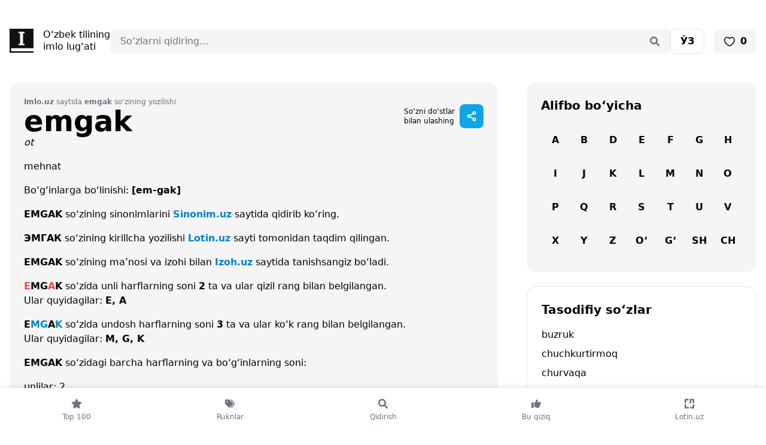

--- FILE ---
content_type: text/html; charset=UTF-8
request_url: https://imlo.uz/word/emgak
body_size: 54899
content:
<!doctype html>
<html class="no-js" lang="uz-Latn">
<head>
    <meta charset="utf-8">
    <meta http-equiv="x-ua-compatible" content="ie=edge">
    <meta name="viewport" content="width=device-width, initial-scale=1">

    <title>emgak — Imlo.uz — O‘zbek tilining imlo lug‘ati</title>
    <meta name="description" content="Emgak so‘zining imlo qoidalariga asosan to‘g‘ri yozilish tasnifi bilan tanishib chiqamiz. So‘zning o‘zbek alifbosida lotin va kirillda to‘g‘ri yozilish imlosi, nechta undosh va unlidan tarkib topgani va bexato bo‘g‘inga ajratish tartibi hamda kelishiklarda qanday tuslanishiga oid ma’lumotlar berilgan. O‘ylaymizki, endi siz Imlo.uz saytidan foydalanib, emgak so‘zini xatosiz yoza olasiz. — Imlo.uz — O‘zbek tilining imlo lug‘ati">
    <meta name="keywords" content="imlo lug‘ati, online imlo, imlo dasturi, online tahrir, bexato so‘zlar, grammatika, imlo lugati, o‘zbek tili, qiyin so‘zlar, so‘z turkumlari, kelishiklar, ruknlar, imloviy xato, kirill, lotin, imlo.uz, tahrir.uz">

    <link rel="manifest" href="/manifest.json">
    <meta name="mobile-web-app-capable" content="yes">
    <meta name="apple-mobile-web-app-capable" content="yes">
    <meta name="msapplication-starturl" content="/">
    <link rel="apple-touch-icon" sizes="180x180" href="/apple-touch-icon.png">
    <link rel="icon" type="image/png" sizes="32x32" href="/favicon-32x32.png">
    <link rel="icon" type="image/png" sizes="16x16" href="/favicon-16x16.png">
    <link rel="manifest" href="/site.webmanifest">
    <link rel="mask-icon" href="/safari-pinned-tab.svg" color="#5bbad5">
    <meta name="msapplication-TileColor" content="#ffffff">
    <meta name="theme-color" content="#ffffff">

    <link rel="shortcut icon" href="https://imlo.uz/favicon.ico" type="image/x-icon"/>
    <link rel="apple-touch-icon" href="https://imlo.uz/apple-touch-icon.png">

    
    <link rel="stylesheet" href="https://imlo.uz/assets/front/css/tailwind.css" media="(min-width:200px)">
    
    
    
    <meta name="csrf-token" content="tn5V2YlN7tySuTiOgfa2SfqXUU6j83Fopjf0uxMN">

    
    <meta property="fb:backs" content="679178831"/>
    <meta property="fb:app_id" content="227489304525285"/>

    <meta property="og:locale" content="en_US"/>
    <meta property="og:type" content="article"/>
    <meta property="og:title" content="emgak — Imlo.uz — O‘zbek tilining imlo lug‘ati"/>
    <meta property="og:description" content="Emgak so‘zining imlo qoidalariga asosan to‘g‘ri yozilish tasnifi bilan tanishib chiqamiz. So‘zning o‘zbek alifbosida lotin va kirillda to‘g‘ri yozilish imlosi, nechta undosh va unlidan tarkib topgani va bexato bo‘g‘inga ajratish tartibi hamda kelishiklarda qanday tuslanishiga oid ma’lumotlar berilgan. O‘ylaymizki, endi siz Imlo.uz saytidan foydalanib, emgak so‘zini xatosiz yoza olasiz. — Imlo.uz — O‘zbek tilining imlo lug‘ati"/>
    <meta property="og:url" content="https://imlo.uz/"/>
    <meta property="og:site_name" content="Imlo.uz"/>
    <meta property="article:publisher" content="https://www.facebook.com/imlouz"/>
    <meta property="og:image" content="https://imlo.uz/storage/images/words/emgak.png"/>

    
    <meta name="twitter:card" content="summary"/>
    <meta name="twitter:site" content="@https://twitter.com/wwwimlouz"/>
    <meta name="twitter:domain" content="Imlo.uz"/>
    <meta name="twitter:creator" content="@https://twitter.com/wwwimlouz"/>
    <meta name="twitter:image" content="https://imlo.uz/storage/images/words/emgak.png">
    <meta name="twitter:title" content="emgak — Imlo.uz — O‘zbek tilining imlo lug‘ati">
    <meta name="twitter:description" content="Emgak so‘zining imlo qoidalariga asosan to‘g‘ri yozilish tasnifi bilan tanishib chiqamiz. So‘zning o‘zbek alifbosida lotin va kirillda to‘g‘ri yozilish imlosi, nechta undosh va unlidan tarkib topgani va bexato bo‘g‘inga ajratish tartibi hamda kelishiklarda qanday tuslanishiga oid ma’lumotlar berilgan. O‘ylaymizki, endi siz Imlo.uz saytidan foydalanib, emgak so‘zini xatosiz yoza olasiz. — Imlo.uz — O‘zbek tilining imlo lug‘ati ">

    <!-- Google Tag Manager -->
    <script>(function(w,d,s,l,i){w[l]=w[l]||[];w[l].push({'gtm.start':
                new Date().getTime(),event:'gtm.js'});var f=d.getElementsByTagName(s)[0],
            j=d.createElement(s),dl=l!='dataLayer'?'&l='+l:'';j.async=true;j.src=
            'https://www.googletagmanager.com/gtm.js?id='+i+dl;f.parentNode.insertBefore(j,f);
        })(window,document,'script','dataLayer','GTM-59MG24H');</script>
    <!-- End Google Tag Manager -->

    <script>window.yaContextCb = window.yaContextCb || []</script>
    <script src="https://yandex.ru/ads/system/context.js" async></script>
    <script>
        const nnlJS = document.createElement('script'); 
        nnlJS.src = "https://ads.nativenetwork.uz/nnl.js?ts="+new Date().getTime();
        nnlJS.async = true;
        document.head.appendChild(nnlJS);
    </script>


</head>
<body class="page-boys">

<!-- Google Tag Manager (noscript) -->
<noscript><iframe src="https://www.googletagmanager.com/ns.html?id=GTM-59MG24H" height="0" width="0" style="display:none;visibility:hidden"></iframe></noscript>
<!-- End Google Tag Manager (noscript) -->

<div class="pt-4 lg:pt-12 px-4 pb-36 lg:max-w-7xl lg:mx-auto">

    <div class="flex flex-wrap justify-between lg:gap-12 mb-4 lg:mb-12">
    <div class="w-1/2 lg:w-auto">
        <a href="https://imlo.uz" class="flex items-center space-x-4" aria-label="Bosh sahifa">
            <svg width="40" height="40" viewBox="0 0 40 40" fill="none" xmlns="http://www.w3.org/2000/svg">
                <path d="M40 32.4952V0H0V40H40V37.4857H2.51429V32.4952H40ZM15.0095 24.9905H17.5238V7.50476H15.0095V4.99048H17.5238H22.5143H25.0286V7.50476H22.5143V24.9905H25.0286V27.5048H22.5143H17.4857H14.9714V24.9905H15.0095Z" fill="#111111"/>
            </svg>
            <div class="leading-5 hidden lg:block">
                O‘zbek tilining                <br>
                imlo lug‘ati            </div>
        </a>
    </div>

    <div class="lg:grow justify-items-end text-right order-last lg:order-none w-full lg:w-auto  mt-4 lg:mt-0">
        <div class="w-full relative">
    <form action="https://imlo.uz/search" method="POST" accept-charset="UTF-8">
        <input type="hidden" name="_token" value="tn5V2YlN7tySuTiOgfa2SfqXUU6j83Fopjf0uxMN">        <input type="text" name="word" maxlength="35" value="" class="block w-full pl-4 pr-12 rounded-lg bg-neutral-100 border border-neutral-100 focus:border-neutral-200 focus:ring-white focus:bg-white" placeholder="So‘zlarni qidiring..."/>
        <div class="absolute inset-y-0 right-0 flex items-center">
            <button class="h-full py-0 px-4 border-transparent bg-transparent text-gray-500" type="submit" aria-label="Qidirish">
                <svg width="20" height="20" viewBox="0 0 20 20" fill="currentColor" >
                    <path d="M17.6472 15.8658L13.8972 12.1158C14.7409 10.8658 15.1784 9.30326 14.9597 7.61576C14.5534 4.74076 12.2097 2.42826 9.36594 2.05326C5.11594 1.52201 1.52219 5.11576 2.05344 9.36576C2.42844 12.2095 4.74094 14.5533 7.61594 14.9595C9.30344 15.1783 10.8659 14.7408 12.1472 13.897L15.8659 17.647C16.3659 18.1158 17.1472 18.1158 17.6472 17.647C18.1159 17.147 18.1159 16.3658 17.6472 15.8658ZM4.49094 8.49076C4.49094 6.30326 6.27219 4.49076 8.49094 4.49076C10.6784 4.49076 12.4909 6.30326 12.4909 8.49076C12.4909 10.7095 10.6784 12.4908 8.49094 12.4908C6.27219 12.4908 4.49094 10.7095 4.49094 8.49076Z" />
                </svg>
            </button>
        </div>
    </form>
</div>
    </div>

    <div class="flex space-x-2 lg:space-x-4 w-1/2 lg:w-auto justify-end">

        <a rel="alternate"
       hreflang="uz"
       href="https://imlo.uz/uz/word/emgak"
       class="px-4 py-2 bg-white rounded-lg inline-block border border-neutral-200 font-bold">

        <span class="">ЎЗ</span>

    </a>








        <a href="https://imlo.uz/favourite" class="px-4 py-2 bg-neutral-100 inline-flex rounded-lg font-bold space-x-2 items-center">
            <svg width="20" height="20" viewBox="0 0 48 48" fill="none" xmlns="http://www.w3.org/2000/svg"><path d="M15 8C8.92487 8 4 12.9249 4 19C4 30 17 40 24 42.3262C31 40 44 30 44 19C44 12.9249 39.0751 8 33 8C29.2797 8 25.9907 9.8469 24 12.6738C22.0093 9.8469 18.7203 8 15 8Z" fill="none" stroke="#111" stroke-width="4" stroke-linecap="round" stroke-linejoin="round"/></svg>
            <span class="favourites-count">0</span>
        </a>

        <div class="lg:hidden">
            <div
    x-data="{
                open: false,
                toggle() {
                    if (this.open) {
                        return this.close()
                    }

                    this.$refs.button.focus()

                    this.open = true
                },
                close(focusAfter) {
                    if (! this.open) return

                    this.open = false

                    focusAfter && focusAfter.focus()
                }
            }"
    x-on:keydown.escape.prevent.stop="close($refs.button)"
    x-on:focusin.window="! $refs.panel.contains($event.target) && close()"
    x-id="['dropdown-button']"
    class="relative">
    <button
        x-ref="button"
        x-on:click="toggle()"
        :aria-expanded="open"
        :aria-controls="$id('dropdown-button')"
        type="button"
        class="flex items-center justify-center bg-sky-500 rounded-lg w-10 h-10 text-white"
        aria-label="Sahifani ulashish"

    >
        <svg width="20" height="20" viewBox="0 0 48 48" fill="none" xmlns="http://www.w3.org/2000/svg"><path d="M35 16C37.7614 16 40 13.7614 40 11C40 8.23858 37.7614 6 35 6C32.2386 6 30 8.23858 30 11C30 13.7614 32.2386 16 35 16Z" fill="none" stroke="currentColor" stroke-width="4" stroke-linejoin="round"/><path d="M13 29C15.7614 29 18 26.7614 18 24C18 21.2386 15.7614 19 13 19C10.2386 19 8 21.2386 8 24C8 26.7614 10.2386 29 13 29Z" fill="none" stroke="currentColor" stroke-width="4" stroke-linejoin="round"/><path d="M30.0004 13.5745L17.3393 21.2454" stroke="currentColor" stroke-width="4" stroke-linecap="round" stroke-linejoin="round"/><path d="M17.3385 26.5639L30.6789 34.4469" stroke="currentColor" stroke-width="4" stroke-linecap="round" stroke-linejoin="round"/><path d="M35 32C37.7614 32 40 34.2386 40 37C40 39.7614 37.7614 42 35 42C32.2386 42 30 39.7614 30 37C30 34.2386 32.2386 32 35 32Z" fill="none" stroke="currentColor" stroke-width="4" stroke-linejoin="round"/></svg>

    </button>

    <div
        x-ref="panel"
        x-show="open"
        x-transition.origin.top.right
        x-on:click.outside="close($refs.button)"
        :id="$id('dropdown-button')"
        style="display: none;"
        class="absolute -right-2 mt-2 w-64"
    >
        <div class="bg-white rounded-2xl shadow overflow-hidden">
            <ul class="list-none text-dark font-bold">
                <li class="">
                                                    <a href="https://telegram.me/share/url?url=Imlo.uz — O‘zbek tilining imlo lug‘ati.%0Ahttps://imlo.uz/word/emgak"
                                   class="flex items-center p-4 gap-2" target="_blank">
                                                                        <svg width="20" height="20" viewBox="0 0 20 20" fill="currentColor">
                                        <path
                                            d="M10 2.25C5.71875 2.25 2.25 5.75 2.25 10C2.25 14.2812 5.71875 17.75 10 17.75C14.25 17.75 17.75 14.2812 17.75 10C17.75 5.75 14.25 2.25 10 2.25ZM13.5625 7.53125C13.4688 8.75 12.9688 11.75 12.6875 13.0938C12.5938 13.6875 12.375 13.875 12.1562 13.9062C11.7188 13.9375 11.375 13.5938 10.9375 13.3125C10.25 12.875 9.875 12.5938 9.21875 12.1562C8.4375 11.6562 8.9375 11.375 9.375 10.9375C9.5 10.8125 11.4688 9 11.5 8.84375C11.5312 8.8125 11.5312 8.75 11.4688 8.6875C11.4375 8.65625 11.375 8.6875 11.3125 8.6875C11.25 8.6875 10.1562 9.40625 8.0625 10.8438C7.75 11.0625 7.46875 11.1562 7.21875 11.1562C6.9375 11.1562 6.40625 11 6 10.875C5.53125 10.7188 5.125 10.625 5.15625 10.375C5.1875 10.2188 5.375 10.0938 5.75 9.9375C8 8.9375 9.5 8.3125 10.25 8C12.4062 7.09375 12.875 6.9375 13.1562 6.9375C13.2188 6.9375 13.375 6.9375 13.4688 7.03125C13.5 7.0625 13.5625 7.15625 13.5625 7.21875C13.5938 7.34375 13.5938 7.4375 13.5625 7.53125Z"/>
                                    </svg>
                                    <span>Telegram</span>
                                </a>
                </li>
                <li class="">
                                                    <a href="https://www.facebook.com/dialog/share?app_id=227489304525285&display=popup&href=https://imlo.uz/word/emgak"
                                   class="flex items-center p-4 gap-2" target="_blank">
                                                                        <svg width="20" height="20" viewBox="0 0 20 20" fill="currentColor">
                                        <path
                                            d="M17.75 10.0469C17.75 5.76562 14.2812 2.29688 10 2.29688C5.71875 2.29688 2.25 5.76562 2.25 10.0469C2.25 13.9219 5.0625 17.1406 8.78125 17.7031V12.2969H6.8125V10.0469H8.78125V8.35938C8.78125 6.42188 9.9375 5.32812 11.6875 5.32812C12.5625 5.32812 13.4375 5.48438 13.4375 5.48438V7.39062H12.4688C11.5 7.39062 11.1875 7.98438 11.1875 8.60938V10.0469H13.3438L13 12.2969H11.1875V17.7031C14.9062 17.1406 17.75 13.9219 17.75 10.0469Z"/>
                                    </svg>
                                    <span>Facebook</span>
                                </a>
                </li>
                <li class="lg:hidden">

                    <button class="flex items-center p-4 gap-2 share-btn w-full" id="btn"
                            aria-label="Sahifani ulashish">
                        <svg width="20" height="20" viewBox="0 0 20 20" fill="currentColor">
                            <path
                                d="M5.39062 6.10928C7.14062 4.35928 10.0156 4.35928 11.7656 6.10928C13.3281 7.67178 13.5469 10.1405 12.2656 11.953L12.2344 11.9843C11.9219 12.453 11.2969 12.5468 10.8281 12.2343C10.3906 11.8905 10.2656 11.2655 10.6094 10.828L10.6406 10.7968C11.3594 9.76553 11.2344 8.42178 10.3594 7.54678C9.39062 6.54678 7.79688 6.54678 6.79688 7.54678L3.29688 11.0468C2.29688 12.0155 2.29688 13.6093 3.29688 14.6093C4.17188 15.4843 5.54688 15.578 6.54688 14.8905L6.57812 14.828C7.04688 14.5155 7.67188 14.6093 7.98438 15.078C8.29688 15.5155 8.20312 16.1405 7.76562 16.4843L7.70312 16.5155C5.89062 17.7968 3.45312 17.578 1.89062 16.0155C0.109375 14.2655 0.109375 11.3905 1.89062 9.64053L5.39062 6.10928ZM14.6094 13.8593C12.8594 15.6405 9.98438 15.6405 8.23438 13.8593C6.67188 12.2968 6.45312 9.85928 7.73438 8.04678L7.76562 8.01553C8.07812 7.54678 8.70312 7.45303 9.17188 7.76553C9.60938 8.07803 9.73438 8.70303 9.39062 9.17178L9.35938 9.20303C8.64062 10.203 8.76562 11.578 9.64062 12.453C10.6094 13.453 12.2031 13.453 13.2031 12.453L16.7031 8.95303C17.7031 7.95303 17.7031 6.35928 16.7031 5.39053C15.8281 4.51553 14.4531 4.39053 13.4531 5.10928L13.4219 5.14053C12.9531 5.48428 12.3281 5.35928 12.0156 4.92178C11.7031 4.48428 11.7969 3.85928 12.2344 3.51553L12.2969 3.48428C14.1094 2.20303 16.5469 2.42178 18.1094 3.98428C19.8906 5.73428 19.8906 8.60928 18.1094 10.3593L14.6094 13.8593Z"/>
                        </svg>
                        <span>Sahifani ulashish</span>
                    </button>

                    <script>

                        if (typeof elem === 'undefined') {
                            let shareBtn = document.querySelector(".share-btn");

                            shareBtn.addEventListener("click", () => {
                                if (navigator.share) {
                                    navigator
                                        .share({
                                            title: "Imlo.uz",
                                            text: "Imlo.uz — O‘zbek tilining imlo lug‘ati.",
                                            url: window.location.href,
                                        })
                                        .then(() => {
                                            console.log("Thanks for sharing!");
                                        })
                                        .catch((err) => {
                                            console.log("Couldn't share because of", err.message);
                                        });
                                } else {
                                    console.log("web share not supported");
                                }
                            });
                        }

                    </script>

                </li>

            </ul>
        </div>
    </div>
</div>
        </div>

    </div>
</div>

<div class="block fixed inset-x-0 bottom-0 z-10 bg-white" style="box-shadow: 0 0 10px rgba(0,0,0,.15)">
    <ul class="list-none flex items-center text-center text-gray-500">
        <li class="w-full">
            <a href="https://imlo.uz/most-searched" class="py-4 flex flex-col space-y-1 ">

                <svg width="20" height="20" viewBox="0 0 20 20" fill="currentColor" class="mx-auto">
                    <path
                        d="M12.9219 6.71191L17.3906 7.36816C17.7656 7.43066 18.0781 7.68066 18.2031 8.05566C18.3281 8.39941 18.2344 8.80566 17.9531 9.05566L14.7031 12.2744L15.4844 16.8369C15.5469 17.2119 15.3906 17.5869 15.0781 17.8057C14.7656 18.0557 14.3594 18.0557 14.0156 17.8994L10.0156 15.7432L5.98438 17.8994C5.67188 18.0557 5.23438 18.0557 4.95313 17.8057C4.64063 17.5869 4.48438 17.2119 4.54688 16.8369L5.29688 12.2744L2.04688 9.05566C1.76563 8.80566 1.67188 8.39941 1.79688 8.05566C1.92188 7.68066 2.23438 7.43066 2.60938 7.36816L7.10938 6.71191L9.10938 2.55566C9.26563 2.21191 9.60938 1.99316 10.0156 1.99316C10.3906 1.99316 10.7344 2.21191 10.8906 2.55566L12.9219 6.71191Z"/>
                </svg>

                <span class="text-xs">Top 100</span>
            </a>
        </li>
        <li class="w-full">
            <a href="https://imlo.uz/categories" class="py-4 flex flex-col space-y-1 ">

                <svg width="20" height="20" viewBox="0 0 20 20" fill="currentColor" class="mx-auto">
                    <path d="M16.7539 7.27148C18.4102 8.92773 18.4102 11.584 16.7539 13.2402L13.2539 16.7715C12.9727 17.084 12.5039 17.084 12.1914 16.8027C11.9102 16.4902 11.9102 16.0215 12.1914 15.7402L15.6914 12.1777C16.7539 11.1152 16.7539 9.39648 15.6914 8.33398L11.6914 4.27148C11.4102 3.99023 11.4102 3.52148 11.7227 3.20898C12.0039 2.92773 12.4727 2.92773 12.7539 3.24023L16.7539 7.27148ZM2.00391 9.17773V4.49023C2.00391 3.67773 2.66016 2.99023 3.50391 2.99023H8.16016C8.69141 2.99023 9.19141 3.20898 9.56641 3.58398L14.8164 8.83398C15.5977 9.61523 15.5977 10.8965 14.8164 11.6777L10.6602 15.834C9.87891 16.6152 8.59766 16.6152 7.81641 15.834L2.56641 10.584C2.19141 10.209 2.00391 9.70898 2.00391 9.17773ZM5.50391 5.49023C4.94141 5.49023 4.50391 5.95898 4.50391 6.49023C4.50391 7.05273 4.94141 7.49023 5.50391 7.49023C6.03516 7.49023 6.50391 7.05273 6.50391 6.49023C6.50391 5.95898 6.03516 5.49023 5.50391 5.49023Z"></path>
                </svg>
                <span class="text-xs">Ruknlar</span>
            </a>
        </li>
        <li class="w-full">
            <a href="https://imlo.uz/search" class="py-4 flex flex-col space-y-1 ">

                <svg width="20" height="20" viewBox="0 0 20 20" fill="currentColor" class="mx-auto">
                    <path
                        d="M17.6472 15.8658L13.8972 12.1158C14.7409 10.8658 15.1784 9.30326 14.9597 7.61576C14.5534 4.74076 12.2097 2.42826 9.36594 2.05326C5.11594 1.52201 1.52219 5.11576 2.05344 9.36576C2.42844 12.2095 4.74094 14.5533 7.61594 14.9595C9.30344 15.1783 10.8659 14.7408 12.1472 13.897L15.8659 17.647C16.3659 18.1158 17.1472 18.1158 17.6472 17.647C18.1159 17.147 18.1159 16.3658 17.6472 15.8658ZM4.49094 8.49076C4.49094 6.30326 6.27219 4.49076 8.49094 4.49076C10.6784 4.49076 12.4909 6.30326 12.4909 8.49076C12.4909 10.7095 10.6784 12.4908 8.49094 12.4908C6.27219 12.4908 4.49094 10.7095 4.49094 8.49076Z"/>
                </svg>
                <span class="text-xs">Qidirish</span>
            </a>
        </li>
        <li class="w-full">
            <a href="https://imlo.uz/collections" class="py-4 flex flex-col space-y-1 ">

                <svg width="20" height="20" viewBox="0 0 20 20" fill="currentColor" class="mx-auto">
                    <path d="M6 16V9C6 8.4375 5.53125 8 5 8H3C2.4375 8 2 8.46875 2 9V15.9688C2 16.5 2.4375 16.9375 3 16.9375H5C5.53125 17 6 16.5625 6 16ZM18 9.03125C18 8.1875 17.3125 7.53125 16.5 7.53125H11.9062C12.625 6.34375 13 5 13 4.53125C13 3.78125 12.4062 3 11.4375 3C9.46875 3 10.625 5.40625 8.0625 7.4375L7.5625 7.84375C7.1875 8.15625 7 8.5625 7 9C7 9.03125 7 9 7 9V14C7 14.5 7.21875 14.9375 7.59375 15.2188L8.65625 16C9.53125 16.6562 10.5625 17 11.6562 17H13.5C14.3125 17 15 16.3438 15 15.5312C15 15.4062 14.9688 15.2812 14.9375 15.1875C15.5625 15 16 14.4375 16 13.75C16 13.4688 15.9062 13.2188 15.75 13C16.4688 12.8438 17 12.25 17 11.5312C17 11.125 16.8438 10.7812 16.5938 10.5C17.375 10.4688 18 9.8125 18 9.03125Z"></path>
                </svg>
                <span class="text-xs">Bu qiziq</span>
            </a>
        </li>
        <li class="w-full">
            <a href="https://lotin.uz/?utm_source=imlo_tabbar" class="py-4 flex flex-col space-y-1">


                <svg width="20" height="20" viewBox="0 0 20 20" fill="currentColor" class="mx-auto">
                    <path fill-rule="evenodd" clip-rule="evenodd" d="M11.8524 2H16.7786C16.94 1.99999 17.0998 2.03198 17.2488 2.09413C17.3978 2.15627 17.533 2.24733 17.6466 2.36204C17.7601 2.47675 17.8498 2.61284 17.9105 2.76243C17.9712 2.91203 18.0016 3.07217 17.9999 3.23358V8.15978C17.9999 8.4864 17.8702 8.79965 17.6392 9.03061C17.4083 9.26157 17.095 9.39132 16.7684 9.39132C16.4418 9.39132 16.1285 9.26157 15.8976 9.03061C15.6666 8.79965 15.5368 8.4864 15.5368 8.15978V4.4631H13.0738V8.15978C13.0738 8.4837 12.9451 8.79436 12.716 9.02342C12.487 9.25247 12.1763 9.38115 11.8524 9.38115H10.0163C9.93014 9.39111 9.84289 9.38274 9.76023 9.3566C9.67758 9.33045 9.60138 9.28712 9.53666 9.22945C9.47193 9.17178 9.42014 9.10107 9.38467 9.02197C9.3492 8.94286 9.33087 8.85715 9.33087 8.77046C9.33087 8.68377 9.3492 8.59806 9.38467 8.51895C9.42014 8.43985 9.47193 8.36914 9.53666 8.31147C9.60138 8.2538 9.67758 8.21047 9.76023 8.18432C9.84289 8.15818 9.93014 8.14981 10.0163 8.15978C10.0971 8.16032 10.1773 8.14478 10.2522 8.11408C10.327 8.08338 10.395 8.03812 10.4522 7.98092C10.5094 7.92373 10.5546 7.85574 10.5853 7.78091C10.616 7.70608 10.6316 7.6259 10.631 7.54502V3.22137C10.631 2.89744 10.7597 2.58678 10.9887 2.35773C11.2178 2.12868 11.5285 2 11.8524 2ZM4.08501 9.03158C3.85596 9.26063 3.5453 9.38931 3.22137 9.38931C2.89744 9.38931 2.58678 9.26063 2.35773 9.03158C2.12868 8.80253 2 8.49187 2 8.16794V3.24175C2 2.91782 2.12868 2.60716 2.35773 2.37811C2.58678 2.14906 2.89744 2.02038 3.22137 2.02038H8.13942L9.36079 3.24175L8.13942 4.46312H4.44274V8.16794C4.44274 8.49187 4.31406 8.80253 4.08501 9.03158ZM4.4631 15.5491L8.14756 15.5369C8.47419 15.5369 8.78744 15.6666 9.0184 15.8976C9.24936 16.1285 9.37911 16.4418 9.37911 16.7684C9.37911 17.095 9.24936 17.4083 9.0184 17.6393C8.78744 17.8702 8.47419 18 8.14756 18H3.22137C2.89744 18 2.58678 17.8713 2.35773 17.6422C2.12868 17.4132 2 17.1025 2 16.7786V11.8524C2 11.5258 2.12975 11.2125 2.36071 10.9816C2.59167 10.7506 2.90492 10.6209 3.23155 10.6209C3.55817 10.6209 3.87142 10.7506 4.10238 10.9816C4.33334 11.2125 4.4631 11.5258 4.4631 11.8524V15.5491ZM16.7786 10.6229C16.4546 10.6229 16.144 10.7516 15.9149 10.9806C15.6859 11.2097 15.5572 11.5203 15.5572 11.8443V15.5409H11.8524L10.631 16.7623L11.8524 17.9837H16.7786C17.1025 17.9837 17.4132 17.855 17.6422 17.626C17.8713 17.3969 17.9999 17.0862 17.9999 16.7623V11.8524C18.001 11.6913 17.9702 11.5316 17.9093 11.3825C17.8484 11.2334 17.7586 11.0978 17.6451 10.9835C17.5316 10.8692 17.3966 10.7785 17.2479 10.7166C17.0991 10.6547 16.9397 10.6229 16.7786 10.6229Z"/>
                </svg>

                <span class="text-xs">
                    Lotin.uz
                </span>
            </a>
        </li>

        

    </ul>
</div>

    
    
    <div class="lg:grid lg:grid-cols-12 lg:gap-12 space-y-4 lg:space-y-0">
        <div class="space-y-4 lg:space-y-6 col-span-8">

            <div itemscope itemtype="https://schema.org/Article"
                 class="p-4 lg:p-6 rounded-2xl space-y-4 bg-neutral-100">

                <div class="flex justify-between">
                    <div>
                        <div class="text-xs text-gray-500">
                            <span class="font-bold">Imlo.uz</span> saytida <span
                                class="font-bold">emgak</span> so‘zining yozilishi                        </div>
                        <h1 itemprop="name" class="font-bold text-2xl lg:text-5xl mb-0">
                            emgak
                        </h1>
                    </div>

                    <div class="hidden lg:flex lg:space-x-4 items-center">

                        <div class="flex items-center space-x-2">
                            <span class="text-xs">
                                So‘zni do‘stlar                                <br>
                                bilan ulashing                            </span>
                            <div
    x-data="{
                open: false,
                toggle() {
                    if (this.open) {
                        return this.close()
                    }

                    this.$refs.button.focus()

                    this.open = true
                },
                close(focusAfter) {
                    if (! this.open) return

                    this.open = false

                    focusAfter && focusAfter.focus()
                }
            }"
    x-on:keydown.escape.prevent.stop="close($refs.button)"
    x-on:focusin.window="! $refs.panel.contains($event.target) && close()"
    x-id="['dropdown-button']"
    class="relative">
    <button
        x-ref="button"
        x-on:click="toggle()"
        :aria-expanded="open"
        :aria-controls="$id('dropdown-button')"
        type="button"
        class="flex items-center justify-center bg-sky-500 rounded-lg w-10 h-10 text-white"
        aria-label="Sahifani ulashish"

    >
        <svg width="20" height="20" viewBox="0 0 48 48" fill="none" xmlns="http://www.w3.org/2000/svg"><path d="M35 16C37.7614 16 40 13.7614 40 11C40 8.23858 37.7614 6 35 6C32.2386 6 30 8.23858 30 11C30 13.7614 32.2386 16 35 16Z" fill="none" stroke="currentColor" stroke-width="4" stroke-linejoin="round"/><path d="M13 29C15.7614 29 18 26.7614 18 24C18 21.2386 15.7614 19 13 19C10.2386 19 8 21.2386 8 24C8 26.7614 10.2386 29 13 29Z" fill="none" stroke="currentColor" stroke-width="4" stroke-linejoin="round"/><path d="M30.0004 13.5745L17.3393 21.2454" stroke="currentColor" stroke-width="4" stroke-linecap="round" stroke-linejoin="round"/><path d="M17.3385 26.5639L30.6789 34.4469" stroke="currentColor" stroke-width="4" stroke-linecap="round" stroke-linejoin="round"/><path d="M35 32C37.7614 32 40 34.2386 40 37C40 39.7614 37.7614 42 35 42C32.2386 42 30 39.7614 30 37C30 34.2386 32.2386 32 35 32Z" fill="none" stroke="currentColor" stroke-width="4" stroke-linejoin="round"/></svg>

    </button>

    <div
        x-ref="panel"
        x-show="open"
        x-transition.origin.top.right
        x-on:click.outside="close($refs.button)"
        :id="$id('dropdown-button')"
        style="display: none;"
        class="absolute -right-2 mt-2 w-64"
    >
        <div class="bg-white rounded-2xl shadow overflow-hidden">
            <ul class="list-none text-dark font-bold">
                <li class="">
                                                    <a href="https://telegram.me/share/url?url=Imlo.uz — O‘zbek tilining imlo lug‘ati.%0Ahttps://imlo.uz/word/emgak"
                                   class="flex items-center p-4 gap-2" target="_blank">
                                                                        <svg width="20" height="20" viewBox="0 0 20 20" fill="currentColor">
                                        <path
                                            d="M10 2.25C5.71875 2.25 2.25 5.75 2.25 10C2.25 14.2812 5.71875 17.75 10 17.75C14.25 17.75 17.75 14.2812 17.75 10C17.75 5.75 14.25 2.25 10 2.25ZM13.5625 7.53125C13.4688 8.75 12.9688 11.75 12.6875 13.0938C12.5938 13.6875 12.375 13.875 12.1562 13.9062C11.7188 13.9375 11.375 13.5938 10.9375 13.3125C10.25 12.875 9.875 12.5938 9.21875 12.1562C8.4375 11.6562 8.9375 11.375 9.375 10.9375C9.5 10.8125 11.4688 9 11.5 8.84375C11.5312 8.8125 11.5312 8.75 11.4688 8.6875C11.4375 8.65625 11.375 8.6875 11.3125 8.6875C11.25 8.6875 10.1562 9.40625 8.0625 10.8438C7.75 11.0625 7.46875 11.1562 7.21875 11.1562C6.9375 11.1562 6.40625 11 6 10.875C5.53125 10.7188 5.125 10.625 5.15625 10.375C5.1875 10.2188 5.375 10.0938 5.75 9.9375C8 8.9375 9.5 8.3125 10.25 8C12.4062 7.09375 12.875 6.9375 13.1562 6.9375C13.2188 6.9375 13.375 6.9375 13.4688 7.03125C13.5 7.0625 13.5625 7.15625 13.5625 7.21875C13.5938 7.34375 13.5938 7.4375 13.5625 7.53125Z"/>
                                    </svg>
                                    <span>Telegram</span>
                                </a>
                </li>
                <li class="">
                                                    <a href="https://www.facebook.com/dialog/share?app_id=227489304525285&display=popup&href=https://imlo.uz/word/emgak"
                                   class="flex items-center p-4 gap-2" target="_blank">
                                                                        <svg width="20" height="20" viewBox="0 0 20 20" fill="currentColor">
                                        <path
                                            d="M17.75 10.0469C17.75 5.76562 14.2812 2.29688 10 2.29688C5.71875 2.29688 2.25 5.76562 2.25 10.0469C2.25 13.9219 5.0625 17.1406 8.78125 17.7031V12.2969H6.8125V10.0469H8.78125V8.35938C8.78125 6.42188 9.9375 5.32812 11.6875 5.32812C12.5625 5.32812 13.4375 5.48438 13.4375 5.48438V7.39062H12.4688C11.5 7.39062 11.1875 7.98438 11.1875 8.60938V10.0469H13.3438L13 12.2969H11.1875V17.7031C14.9062 17.1406 17.75 13.9219 17.75 10.0469Z"/>
                                    </svg>
                                    <span>Facebook</span>
                                </a>
                </li>
                <li class="lg:hidden">

                    <button class="flex items-center p-4 gap-2 share-btn w-full" id="btn"
                            aria-label="Sahifani ulashish">
                        <svg width="20" height="20" viewBox="0 0 20 20" fill="currentColor">
                            <path
                                d="M5.39062 6.10928C7.14062 4.35928 10.0156 4.35928 11.7656 6.10928C13.3281 7.67178 13.5469 10.1405 12.2656 11.953L12.2344 11.9843C11.9219 12.453 11.2969 12.5468 10.8281 12.2343C10.3906 11.8905 10.2656 11.2655 10.6094 10.828L10.6406 10.7968C11.3594 9.76553 11.2344 8.42178 10.3594 7.54678C9.39062 6.54678 7.79688 6.54678 6.79688 7.54678L3.29688 11.0468C2.29688 12.0155 2.29688 13.6093 3.29688 14.6093C4.17188 15.4843 5.54688 15.578 6.54688 14.8905L6.57812 14.828C7.04688 14.5155 7.67188 14.6093 7.98438 15.078C8.29688 15.5155 8.20312 16.1405 7.76562 16.4843L7.70312 16.5155C5.89062 17.7968 3.45312 17.578 1.89062 16.0155C0.109375 14.2655 0.109375 11.3905 1.89062 9.64053L5.39062 6.10928ZM14.6094 13.8593C12.8594 15.6405 9.98438 15.6405 8.23438 13.8593C6.67188 12.2968 6.45312 9.85928 7.73438 8.04678L7.76562 8.01553C8.07812 7.54678 8.70312 7.45303 9.17188 7.76553C9.60938 8.07803 9.73438 8.70303 9.39062 9.17178L9.35938 9.20303C8.64062 10.203 8.76562 11.578 9.64062 12.453C10.6094 13.453 12.2031 13.453 13.2031 12.453L16.7031 8.95303C17.7031 7.95303 17.7031 6.35928 16.7031 5.39053C15.8281 4.51553 14.4531 4.39053 13.4531 5.10928L13.4219 5.14053C12.9531 5.48428 12.3281 5.35928 12.0156 4.92178C11.7031 4.48428 11.7969 3.85928 12.2344 3.51553L12.2969 3.48428C14.1094 2.20303 16.5469 2.42178 18.1094 3.98428C19.8906 5.73428 19.8906 8.60928 18.1094 10.3593L14.6094 13.8593Z"/>
                        </svg>
                        <span>Sahifani ulashish</span>
                    </button>

                    <script>

                        if (typeof elem === 'undefined') {
                            let shareBtn = document.querySelector(".share-btn");

                            shareBtn.addEventListener("click", () => {
                                if (navigator.share) {
                                    navigator
                                        .share({
                                            title: "Imlo.uz",
                                            text: "Imlo.uz — O‘zbek tilining imlo lug‘ati.",
                                            url: window.location.href,
                                        })
                                        .then(() => {
                                            console.log("Thanks for sharing!");
                                        })
                                        .catch((err) => {
                                            console.log("Couldn't share because of", err.message);
                                        });
                                } else {
                                    console.log("web share not supported");
                                }
                            });
                        }

                    </script>

                </li>

            </ul>
        </div>
    </div>
</div>
                        </div>

                        
                    </div>

                </div>

                <div class="lowercase flex space-x-3" style="margin-top: 0;">
                                            <div class="italic">
                            Ot
                        </div>
                                                                            </div>

                <div class="space-y-4">
                    <p>
                        mehnat
                    </p>
                    <p>
                        Bo‘g‘inlarga bo‘linishi: <span
                            class="font-bold">[em-gak]</span>
                    </p>
                    <p>
                        <span
                            class="font-bold">EMGAK</span> so‘zining sinonimlarini <a href="https://sinonim.uz?utm_source=imlo_uz" class="text-sky-600 font-bold">Sinonim.uz</a> saytida qidirib ko‘ring.                    </p>
                    <p>
                    <span
                        class="font-bold">ЭМГАК</span> so‘zining kirillcha yozilishi <a href="https://lotin.uz?utm_source=imlo_uz_lotin&utm_medium=emgak&utm_campaign=imlo_words" class="text-sky-600 font-bold">Lotin.uz</a> sayti tomonidan taqdim qilingan.                    </p>
                    <p>
                        <span
                            class="font-bold">EMGAK</span> so‘zining ma’nosi va izohi bilan <a href="https://izoh.uz" class="text-sky-600 font-bold">Izoh.uz</a> saytida tanishsangiz bo‘ladi.                    </p>
                                        <p>
                        <span class="font-bold text-red-500">E</span><span class="font-bold">M</span><span class="font-bold">G</span><span class="font-bold text-red-500">A</span><span class="font-bold">K</span>
                        so‘zida unli harflarning soni <span style="font-weight: bold;">2</span> ta va ular qizil rang bilan belgilangan. <br>
                        Ular quyidagilar: <span style="font-weight: bold;">E, A</span>                    </p>
                    <p>
                        <span class="font-bold">E</span><span class="font-bold text-sky-600">M</span><span class="font-bold text-sky-600">G</span><span class="font-bold">A</span><span class="font-bold text-sky-600">K</span>
                        so‘zida undosh harflarning soni <span style="font-weight: bold;">3</span> ta va ular ko‘k rang bilan belgilangan. <br>
                        Ular quyidagilar: <span style="font-weight: bold;">M, G, K</span>                    </p>
                    <p>
                        <span class="font-bold">EMGAK</span>
                    so‘zidagi barcha harflarning va bo‘g‘inlarning soni:                    <ul>
                        <li>
                            unlilar: 2 <br>
                            undoshlar: 3 <br>
                            hamma harflar: 5 <br>
                            bo‘g‘inlarning soni: 2 <br>
                        </li>
                    </ul>
                    </p>
                </div>

                <div class="flex items-center space-x-2">
                    <a href="https://imlo.uz/favourite/add/16878" class="btn-fav px-4 py-2 font-bold bg-white rounded-lg inline-flex space-x-2 items-center favourite-normal" data-word="favourite_word_button">
        <svg width="20" height="20" viewBox="0 0 48 48" fill="none" xmlns="http://www.w3.org/2000/svg"><path d="M15 8C8.92487 8 4 12.9249 4 19C4 30 17 40 24 42.3262C31 40 44 30 44 19C44 12.9249 39.0751 8 33 8C29.2797 8 25.9907 9.8469 24 12.6738C22.0093 9.8469 18.7203 8 15 8Z" fill="none" stroke="currentColor" stroke-width="4" stroke-linecap="round" stroke-linejoin="round"/></svg>
        <span>17</span>
    </a>
                    <a href="#"
   data-href="https://imlo.uz/words/user-collections/16878"
   data-word-id="16878"
   data-word-add="Ro‘yxatga qo‘shish"
   data-word-remove="Ro‘yxatdan o‘chirish"
   class="px-4 py-2 font-bold bg-white rounded-lg inline-flex space-x-2 text-sky-600 items-center whitespace-nowrap word-user-collection-toggle-normal">
    <svg width="20" height="20" viewBox="0 0 48 48" fill="currentColor"
         xmlns="http://www.w3.org/2000/svg">
        <rect width="48" height="48" fill="white" fill-opacity="0.01"/>
        <path
            d="M23.9986 5L17.8856 17.4776L4 19.4911L14.0589 29.3251L11.6544 43L23.9986 36.4192L36.3454 43L33.9586 29.3251L44 19.4911L30.1913 17.4776L23.9986 5Z"
            fill="none" stroke="currentColor" stroke-width="4" stroke-linejoin="round"/>
    </svg>
    <span>
        Ro‘yxatga qo‘shish    </span>
</a>
                </div>
            </div>

            <div class="bg-sky-500 text-white rounded-2xl p-6 space-y-4 lg:space-y-0 lg:space-x-6 lg:flex">
                <div class="">
                    <div class="">
                        Saytdagi o‘rni
                    </div>
                    <div class="font-bold text-xl">
                        30850
                    </div>
                </div>

                <div class="">
                    <div class="">
                        So‘zning teskari yozilishi
                    </div>
                    <div class="font-bold text-xl">
                        kagme
                    </div>
                </div>

                <div class="">
                    <div class="">
                        Harflar soni
                    </div>
                    <div class="font-bold text-xl">
                        5
                    </div>
                </div>

                <div class="">
                    <div class="">
                        Ko‘rishlar soni
                    </div>
                    <div class="font-bold text-xl">
                        3661
                    </div>
                </div>
            </div>

                            <div class="p-4 lg:p-6 rounded-2xl mb-4 bg-neutral-100">
                    <h2 class="font-bold text-xl mb-4">
                        Kelishiklar                    </h2>
                    <ul class="space-y-4">
                        <li class="flex flex-col lg:flex-row lg:space-x-4">
                        <span class="text-neutral-400 lg:w-44">
                            Bosh kelishik                        </span>
                            <span class="capitalize">
                            emgak
                        </span>
                        </li>

                        <li class="flex flex-col lg:flex-row lg:space-x-4">
                        <span class="text-neutral-400 lg:w-44">
                            Qaratqich kelishigi                        </span>
                            <span class="capitalize">
                            emgakning
                        </span>
                        </li>
                        <li class="flex flex-col lg:flex-row lg:space-x-4">
                        <span class="text-neutral-400 lg:w-44">
                            Tushum kelishigi                        </span>
                            <span class="capitalize">
                            emgakni
                        </span>
                        </li>
                        <li class="flex flex-col lg:flex-row lg:space-x-4">
                        <span class="text-neutral-400 lg:w-44">
                            Jo‘nalish kelishigi                        </span>
                            <span class="capitalize">
                            emgakga
                        </span>
                        </li>
                        <li class="flex flex-col lg:flex-row lg:space-x-4">
                        <span class="text-neutral-400 lg:w-44">
                            O‘rin-payt kelishigi                        </span>
                            <span class="capitalize">
                            emgakda
                        </span>
                        </li>
                        <li class="flex flex-col lg:flex-row lg:space-x-4">
                        <span class="text-neutral-400 lg:w-44">
                            Chiqish kelishigi                        </span>
                            <span class="capitalize">
                            emgakdan
                        </span>
                        </li>
                    </ul>
                </div>
            
            
            <div class="p-4 lg:p-6 rounded-2xl bg-sky-500 text-white">
                <a href="https://imlo.uz/user-requests/suggest-meaning?word=emgak"
                   class="font-bold flex space-x-4 lg:items-center">
                    <span class="flex-shrink-0">
                        <svg width="20" height="20" viewBox="0 0 20 20" fill="none" xmlns="http://www.w3.org/2000/svg">
                        <path d="M18.3332 10V3.75H9.99984H1.6665V10V16.25H9.99984" stroke="white" stroke-width="1.66667"
                              stroke-linecap="round" stroke-linejoin="round"/>
                        <path d="M18.3333 14.1667H12.5" stroke="white" stroke-width="1.66667" stroke-linecap="round"
                              stroke-linejoin="round"/>
                        <path d="M16.25 12.0833L18.3333 14.1666L16.25 16.2499" stroke="white" stroke-width="1.66667"
                              stroke-linecap="round" stroke-linejoin="round"/>
                        <path d="M1.6665 3.75L9.99984 10L18.3332 3.75" stroke="white" stroke-width="1.66667"
                              stroke-linecap="round" stroke-linejoin="round"/>
                    </svg>
                    </span>

                    <span>
                    Emgak so‘ziga qo‘shimcha ma'lumot yuborish                </span>
                </a>
            </div>

            <h2 class="font-bold text-xl mb-4">
                Emgak so‘zi ishlatilgan saytlarni internetda qidiring            </h2>

            <a
                href="https://google.com/search?q=site:uz+emgak"
                class="p-4 lg:p-6 rounded-2xl bg-neutral-100 font-bold flex space-x-4 lg:items-center text-sky-600"
                target="_blank"
                rel="noopener noreferrer nofollow"
            >


                <svg width="20" height="20" viewBox="0 0 48 48" fill="none" xmlns="http://www.w3.org/2000/svg">
                    <rect width="48" height="48" fill="white" fill-opacity="0.01"/>
                    <path
                        d="M21 38C30.3888 38 38 30.3888 38 21C38 11.6112 30.3888 4 21 4C11.6112 4 4 11.6112 4 21C4 30.3888 11.6112 38 21 38Z"
                        fill="none" stroke="#111" stroke-width="4" stroke-linejoin="round"/>
                    <path
                        d="M26.6568 14.3431C25.2091 12.8954 23.2091 12 21 12C18.7909 12 16.7909 12.8954 15.3431 14.3431"
                        stroke="#111" stroke-width="4" stroke-linecap="round" stroke-linejoin="round"/>
                    <path d="M33.2218 33.2218L41.7071 41.7071" stroke="#111" stroke-width="4" stroke-linecap="round"
                          stroke-linejoin="round"/>
                </svg>

                <span>
                        Google
                    </span>
            </a>

            <a
                href="https://yandex.ru/search/?text=emgak"
                class="p-4 lg:p-6 rounded-2xl bg-neutral-100 font-bold flex space-x-4 lg:items-center text-sky-600"
                target="_blank"
                rel="noopener noreferrer nofollow"
            >

                <svg width="20" height="20" viewBox="0 0 48 48" fill="none" xmlns="http://www.w3.org/2000/svg">
                    <rect width="48" height="48" fill="white" fill-opacity="0.01"/>
                    <path
                        d="M21 38C30.3888 38 38 30.3888 38 21C38 11.6112 30.3888 4 21 4C11.6112 4 4 11.6112 4 21C4 30.3888 11.6112 38 21 38Z"
                        fill="none" stroke="#111" stroke-width="4" stroke-linejoin="round"/>
                    <path
                        d="M26.6568 14.3431C25.2091 12.8954 23.2091 12 21 12C18.7909 12 16.7909 12.8954 15.3431 14.3431"
                        stroke="#111" stroke-width="4" stroke-linecap="round" stroke-linejoin="round"/>
                    <path d="M33.2218 33.2218L41.7071 41.7071" stroke="#111" stroke-width="4" stroke-linecap="round"
                          stroke-linejoin="round"/>
                </svg>

                <span>
                        Яндекс
                    </span>
            </a>

            <a
                href="https://www.bing.com/search?q=site:uz+emgak"
                class="p-4 lg:p-6 rounded-2xl bg-neutral-100 font-bold flex space-x-4 lg:items-center text-sky-600"
                target="_blank"
                rel="noopener noreferrer nofollow"
            >

                <svg width="20" height="20" viewBox="0 0 48 48" fill="none" xmlns="http://www.w3.org/2000/svg">
                    <rect width="48" height="48" fill="white" fill-opacity="0.01"/>
                    <path
                        d="M21 38C30.3888 38 38 30.3888 38 21C38 11.6112 30.3888 4 21 4C11.6112 4 4 11.6112 4 21C4 30.3888 11.6112 38 21 38Z"
                        fill="none" stroke="#111" stroke-width="4" stroke-linejoin="round"/>
                    <path
                        d="M26.6568 14.3431C25.2091 12.8954 23.2091 12 21 12C18.7909 12 16.7909 12.8954 15.3431 14.3431"
                        stroke="#111" stroke-width="4" stroke-linecap="round" stroke-linejoin="round"/>
                    <path d="M33.2218 33.2218L41.7071 41.7071" stroke="#111" stroke-width="4" stroke-linecap="round"
                          stroke-linejoin="round"/>
                </svg>

                <span>
                        Bing
                    </span>
            </a>

            <div class="p-4 lg:p-6 rounded-2xl bg-neutral-100 space-y-6 lg:space-y-0 lg:flex">
                                    <div class="w-full">
                        <h2 class="font-bold text-xl mb-4">Oldingi 10 ta so‘z</h2>
                        <ul class="space-y-2">
                                                            <li class="">
                                    <a href="https://imlo.uz/word/emfizema">
                                        emfizema
                                    </a>
                                </li>
                                                            <li class="">
                                    <a href="https://imlo.uz/word/emfaziya">
                                        emfaziya
                                    </a>
                                </li>
                                                            <li class="">
                                    <a href="https://imlo.uz/word/emfaza">
                                        emfaza
                                    </a>
                                </li>
                                                            <li class="">
                                    <a href="https://imlo.uz/word/emfatik">
                                        emfatik
                                    </a>
                                </li>
                                                            <li class="">
                                    <a href="https://imlo.uz/word/emetin">
                                        emetin
                                    </a>
                                </li>
                                                            <li class="">
                                    <a href="https://imlo.uz/word/emerjent">
                                        emerjent
                                    </a>
                                </li>
                                                            <li class="">
                                    <a href="https://imlo.uz/word/emdori">
                                        emdori
                                    </a>
                                </li>
                                                            <li class="">
                                    <a href="https://imlo.uz/word/emdirtirmoq">
                                        emdirtirmoq
                                    </a>
                                </li>
                                                            <li class="">
                                    <a href="https://imlo.uz/word/emdirtirish">
                                        emdirtirish
                                    </a>
                                </li>
                                                            <li class="">
                                    <a href="https://imlo.uz/word/emdirmoq">
                                        emdirmoq
                                    </a>
                                </li>
                                                    </ul>
                    </div>
                                                    <div class="w-full">
                        <h2 class="font-bold text-xl mb-4">Keyingi 10 ta so‘z</h2>
                        <ul class="space-y-2">
                                                            <li class="">
                                    <a href="https://imlo.uz/word/emgaklamoq">
                                        emgaklamoq
                                    </a>
                                </li>
                                                            <li class="">
                                    <a href="https://imlo.uz/word/emgakchi">
                                        emgakchi
                                    </a>
                                </li>
                                                            <li class="">
                                    <a href="https://imlo.uz/word/emgakchilik">
                                        emgakchilik
                                    </a>
                                </li>
                                                            <li class="">
                                    <a href="https://imlo.uz/word/emi-dimi">
                                        emi-dimi
                                    </a>
                                </li>
                                                            <li class="">
                                    <a href="https://imlo.uz/word/emigrant">
                                        emigrant
                                    </a>
                                </li>
                                                            <li class="">
                                    <a href="https://imlo.uz/word/emigrantlik">
                                        emigrantlik
                                    </a>
                                </li>
                                                            <li class="">
                                    <a href="https://imlo.uz/word/emigratsion">
                                        emigratsion
                                    </a>
                                </li>
                                                            <li class="">
                                    <a href="https://imlo.uz/word/emigratsiya">
                                        emigratsiya
                                    </a>
                                </li>
                                                            <li class="">
                                    <a href="https://imlo.uz/word/emikdosh">
                                        emikdosh
                                    </a>
                                </li>
                                                            <li class="">
                                    <a href="https://imlo.uz/word/emikdosh%20va%20emukdosh">
                                        emikdosh va emukdosh
                                    </a>
                                </li>
                                                    </ul>
                    </div>
                            </div>

                            <div class="rounded-2xl bg-sky-100 p-4 lg:p-6">
                    <h2 class="font-bold mb-4 text-xl text-sky-600">Boshqa qiziqrali so‘zlar jamlangan to‘plamlar</h2>
                    <div class="flex flex-wrap">
                                                    <a href="https://imlo.uz/collections/ibratli-sozlarni-oqib-amal-qilishdan-qorqmang"
                               class="px-4 py-2 mr-2 mb-2 font-bold rounded-lg bg-white text-sky-600">Ibratli so‘zlarni o‘qib, amal qilishdan qo‘rqmang!</a>
                                                    <a href="https://imlo.uz/collections/konstitutsiyamizda-eng-kop-ishlatilgan-sozlar"
                               class="px-4 py-2 mr-2 mb-2 font-bold rounded-lg bg-white text-sky-600">Konstitutsiyamizda eng ko‘p ishlatilgan so‘zlar</a>
                                                    <a href="https://imlo.uz/collections/togri-yozishning-oson-yoli"
                               class="px-4 py-2 mr-2 mb-2 font-bold rounded-lg bg-white text-sky-600">To‘g‘ri yozishning oson yo‘li</a>
                                            </div>
                </div>
            
            
            <div class="rounded-2xl bg-orange-100 p-4 lg:p-6">
                <h2 class="font-bold mb-4 text-xl text-orange-600">Siz uchun qiziq bo‘lishi mumkin bo‘lgan so‘zlar</h2>
                <div class="flex flex-wrap">
                                            <a href="https://imlo.uz/word/har%20xil"
                           class="px-4 py-2 mr-2 mb-2 font-bold rounded-lg bg-white text-orange-600">har xil</a>
                                            <a href="https://imlo.uz/word/ro%E2%80%98yxat"
                           class="px-4 py-2 mr-2 mb-2 font-bold rounded-lg bg-white text-orange-600">ro‘yxat</a>
                                            <a href="https://imlo.uz/word/haqida"
                           class="px-4 py-2 mr-2 mb-2 font-bold rounded-lg bg-white text-orange-600">haqida</a>
                                            <a href="https://imlo.uz/word/xohish"
                           class="px-4 py-2 mr-2 mb-2 font-bold rounded-lg bg-white text-orange-600">xohish</a>
                                            <a href="https://imlo.uz/word/hurmatli"
                           class="px-4 py-2 mr-2 mb-2 font-bold rounded-lg bg-white text-orange-600">hurmatli</a>
                                            <a href="https://imlo.uz/word/bexato"
                           class="px-4 py-2 mr-2 mb-2 font-bold rounded-lg bg-white text-orange-600">bexato</a>
                                            <a href="https://imlo.uz/word/sinonim"
                           class="px-4 py-2 mr-2 mb-2 font-bold rounded-lg bg-white text-orange-600">sinonim</a>
                                            <a href="https://imlo.uz/word/tahqirlamoq"
                           class="px-4 py-2 mr-2 mb-2 font-bold rounded-lg bg-white text-orange-600">tahqirlamoq</a>
                                            <a href="https://imlo.uz/word/iyun"
                           class="px-4 py-2 mr-2 mb-2 font-bold rounded-lg bg-white text-orange-600">iyun</a>
                                    </div>
            </div>

            <div>
                <b>Emgak</b> so‘zining imlo qoidalariga asosan to‘g‘ri yozilish tasnifi bilan tanishib chiqamiz. So‘zning o‘zbek alifbosida lotin va kirillda to‘g‘ri yozilish imlosi, nechta undosh va unlidan tarkib topgani va bexato bo‘g‘inga ajratish tartibi hamda kelishiklarda qanday tuslanishiga oid ma’lumotlar berilgan. O‘ylaymizki, endi siz <a href="https://imlo.uz">Imlo.uz</a> saytidan foydalanib, <b>emgak</b> so‘zini xatosiz yoza olasiz.            </div>

        </div>

        <div class="space-y-4 lg:space-y-6 col-span-4">

            <div class="p-6 bg-neutral-100 text-dark rounded-2xl overflow-hidden">

    <h2 class="font-bold text-xl mb-4">
        Alifbo bo‘yicha    </h2>

    <div class="grid grid-cols-7  font-bold flex uppercase text-center">
                    <a href="https://imlo.uz/letter/A" class="py-4 w-full">
                A
            </a>
                    <a href="https://imlo.uz/letter/B" class="py-4 w-full">
                B
            </a>
                    <a href="https://imlo.uz/letter/D" class="py-4 w-full">
                D
            </a>
                    <a href="https://imlo.uz/letter/E" class="py-4 w-full">
                E
            </a>
                    <a href="https://imlo.uz/letter/F" class="py-4 w-full">
                F
            </a>
                    <a href="https://imlo.uz/letter/G" class="py-4 w-full">
                G
            </a>
                    <a href="https://imlo.uz/letter/H" class="py-4 w-full">
                H
            </a>
                    <a href="https://imlo.uz/letter/I" class="py-4 w-full">
                I
            </a>
                    <a href="https://imlo.uz/letter/J" class="py-4 w-full">
                J
            </a>
                    <a href="https://imlo.uz/letter/K" class="py-4 w-full">
                K
            </a>
                    <a href="https://imlo.uz/letter/L" class="py-4 w-full">
                L
            </a>
                    <a href="https://imlo.uz/letter/M" class="py-4 w-full">
                M
            </a>
                    <a href="https://imlo.uz/letter/N" class="py-4 w-full">
                N
            </a>
                    <a href="https://imlo.uz/letter/O" class="py-4 w-full">
                O
            </a>
                    <a href="https://imlo.uz/letter/P" class="py-4 w-full">
                P
            </a>
                    <a href="https://imlo.uz/letter/Q" class="py-4 w-full">
                Q
            </a>
                    <a href="https://imlo.uz/letter/R" class="py-4 w-full">
                R
            </a>
                    <a href="https://imlo.uz/letter/S" class="py-4 w-full">
                S
            </a>
                    <a href="https://imlo.uz/letter/T" class="py-4 w-full">
                T
            </a>
                    <a href="https://imlo.uz/letter/U" class="py-4 w-full">
                U
            </a>
                    <a href="https://imlo.uz/letter/V" class="py-4 w-full">
                V
            </a>
                    <a href="https://imlo.uz/letter/X" class="py-4 w-full">
                X
            </a>
                    <a href="https://imlo.uz/letter/Y" class="py-4 w-full">
                Y
            </a>
                    <a href="https://imlo.uz/letter/Z" class="py-4 w-full">
                Z
            </a>
                    <a href="https://imlo.uz/letter/O%E2%80%98" class="py-4 w-full">
                O‘
            </a>
                    <a href="https://imlo.uz/letter/G%E2%80%98" class="py-4 w-full">
                G‘
            </a>
                    <a href="https://imlo.uz/letter/Sh" class="py-4 w-full">
                Sh
            </a>
                    <a href="https://imlo.uz/letter/Ch" class="py-4 w-full">
                Ch
            </a>
            </div>
</div>

            <div class="p-4 lg:p-6 rounded-2xl border border-neutral-200 space-y-4">
                <h2 class="font-bold text-xl">Tasodifiy so‘zlar</h2>
                <ul class="space-y-2">
                                            <li class="">
                            <a href="https://imlo.uz/word/buzruk">
                                buzruk
                            </a>
                        </li>
                                            <li class="">
                            <a href="https://imlo.uz/word/chuchkurtirmoq">
                                chuchkurtirmoq
                            </a>
                        </li>
                                            <li class="">
                            <a href="https://imlo.uz/word/churvaqa">
                                churvaqa
                            </a>
                        </li>
                                            <li class="">
                            <a href="https://imlo.uz/word/qoqintirmoq">
                                qoqintirmoq
                            </a>
                        </li>
                                            <li class="">
                            <a href="https://imlo.uz/word/didodekaedr">
                                didodekaedr
                            </a>
                        </li>
                                            <li class="">
                            <a href="https://imlo.uz/word/hiringlashish">
                                hiringlashish
                            </a>
                        </li>
                                    </ul>
                <a href="https://imlo.uz/random" class="font-bold flex items-center text-sky-600 space-x-1">
                <span>
                    Hammasini ko‘rish                </span>
                    <!--?xml version="1.0" encoding="UTF-8"?-->
                    <svg width="24" height="24" viewBox="0 0 48 48" fill="none" xmlns="http://www.w3.org/2000/svg">
                        <rect width="48" height="48" fill="white" fill-opacity="0.01"></rect>
                        <path d="M36 24.0083H12" stroke="#A1A1AA" stroke-width="4" stroke-linecap="round"
                              stroke-linejoin="round"></path>
                        <path d="M24 12L36 24L24 36" stroke="#A1A1AA" stroke-width="4" stroke-linecap="round"
                              stroke-linejoin="round"></path>
                    </svg>
                </a>
            </div>

                            <div class="p-4 lg:p-6 rounded-2xl border border-neutral-200 space-y-4">
                    <h2 class="font-bold text-xl">Ko‘p xato qilinadigan so‘zlar</h2>
                    <ul class="space-y-2">
                                                    <li class="">
                                <a href="https://imlo.uz/word/abduktor">
                                    abduktor
                                </a>
                            </li>
                                                    <li class="">
                                <a href="https://imlo.uz/word/va">
                                    va
                                </a>
                            </li>
                                                    <li class="">
                                <a href="https://imlo.uz/word/ablahnamo">
                                    ablahnamo
                                </a>
                            </li>
                                                    <li class="">
                                <a href="https://imlo.uz/word/hordiq">
                                    hordiq
                                </a>
                            </li>
                                                    <li class="">
                                <a href="https://imlo.uz/word/imtihon">
                                    imtihon
                                </a>
                            </li>
                                                    <li class="">
                                <a href="https://imlo.uz/word/anfilada">
                                    anfilada
                                </a>
                            </li>
                                            </ul>
                    <a href="https://imlo.uz/collections/kop-xato-qilinadigan-sozlar"
                       class="font-bold flex items-center text-sky-600 space-x-1">
                    <span>
                        Hammasini ko‘rish                    </span>
                        <!--?xml version="1.0" encoding="UTF-8"?-->
                        <svg width="24" height="24" viewBox="0 0 48 48" fill="none" xmlns="http://www.w3.org/2000/svg">
                            <rect width="48" height="48" fill="white" fill-opacity="0.01"></rect>
                            <path d="M36 24.0083H12" stroke="#A1A1AA" stroke-width="4" stroke-linecap="round"
                                  stroke-linejoin="round"></path>
                            <path d="M24 12L36 24L24 36" stroke="#A1A1AA" stroke-width="4" stroke-linecap="round"
                                  stroke-linejoin="round"></path>
                        </svg>
                    </a>
                </div>
            
            <div>
                <div class="my-4">
    <div class="promo-block lg:hidden">
        <!-- Revive Adserver Asynchronous JS Tag - Generated with Revive Adserver v5.4.0 -->
        <ins data-revive-zoneid="1" data-revive-id="744263bbd0334a1d2530aad37d43d173"></ins>
        <script async src="//p.goodgroup.uz/www/delivery/asyncjs.php"></script>
    </div>
    <div class="promo-block hidden lg:block">
        <!-- Revive Adserver Asynchronous JS Tag - Generated with Revive Adserver v5.4.0 -->
        <ins data-revive-zoneid="3" data-revive-id="744263bbd0334a1d2530aad37d43d173"></ins>
        <script async src="//p.goodgroup.uz/www/delivery/asyncjs.php"></script>
    </div>
</div>

<style>
    .promo-block img {
        width: 100%;
        height: auto;
        border-radius: 16px;
    }
</style>
            </div>


        </div>

    </div>



    <div class="my-12">

    <h2 class="text-2xl font-bold mb-4">Imlo.uz loyihasi haqida</h2>

<div>
    Imlo.uz — bu o‘zbek tilining imlo lug‘atidir. Sayt o‘zbek tilidagi so‘zlardan tarkib topgan. Saytimizda hozirgi zamon yoshlari hayotiga daxldor ommabop so‘zlar, ko‘p marotaba va qayta-qayta xato bilan yoziladigan so‘zlar jamlashtirilgan. Mana shu so‘zlar asosida yaratilgan imlo lug‘ati sayti, 87 000 dan ortiq so‘zni o‘z ichiga olgan.  <a href="https://imlo.uz/about" class="font-bold inline-flex items-center text-sky-600 space-x-1">Batafsil Imlo.uz loyihasi haqida <svg width="24" height="24" viewBox="0 0 48 48" fill="none" xmlns="http://www.w3.org/2000/svg"><rect width="48" height="48" fill="white" fill-opacity="0.01"></rect><path d="M36 24.0083H12" stroke="#A1A1AA" stroke-width="4" stroke-linecap="round" stroke-linejoin="round"></path><path d="M24 12L36 24L24 36" stroke="#A1A1AA" stroke-width="4" stroke-linecap="round" stroke-linejoin="round"></path></svg></a></div>

</div>

<div class="my-12">

    <h2 class="text-2xl font-bold mb-4">Loyihalarimiz</h2>

<div class="space-y-4 text-gray-500">
    <div class="text-netural-500 lg:grid lg:grid-cols-3 lg:gap-6 space-y-6 lg:space-y-0">
        <a href="https://tvinfo.uz/?utm_source=imlo_footer" class="border border-neutral-200 rounded-2xl p-6 block space-y-4" itemscope="" itemtype="https://schema.org/WebSite">
            <svg height="60" viewBox="0 0 101.69 60" width="101.69" xmlns="http://www.w3.org/2000/svg">
                <g fill="#6c757d">
                    <path d="m0 0v60l40-10v-40zm17.56 27.81h-5.17v5.34c0 1.77.58 2.49 2.49 2.49h2.68v3.16h-3.87c-3.32 0-4.84-1.58-4.84-4.57v-6.42h-3.85v-3h3.85v-5.66h3.54v5.64h5.17zm11.36 11.19h-3.32l-6.37-14.2h4l4.12 9.8 4.13-9.8h3.62z"></path>
                    <path d="m47.5 18.34h3.68v4.21h-3.68zm.08 6.45h3.55v14h-3.55z"></path>
                    <path d="m59.24 38.8h-3.52v-14h3.52v2.36a5.33 5.33 0 0 1 4.65-2.66c3.51 0 5.84 2.57 5.84 6.14v8.16h-3.57v-7.48c0-2.21-1.3-3.68-3.41-3.68a3.4 3.4 0 0 0 -3.51 3.68z"></path>
                    <path d="m79.59 27.78v11h-3.54v-11h-3.85v-3h3.85v-2.04c0-2.74 1.47-4.31 4.68-4.31h6v2.82h-5a1.94 1.94 0 0 0 -2.22 2.19v1.35h5v3z"></path>
                    <path d="m101.69 31.8a7.55 7.55 0 1 1 -7.53-7.37 7.26 7.26 0 0 1 7.53 7.37zm-3.57 0a4 4 0 0 0 -4-4.21 4 4 0 0 0 -4 4.21 4 4 0 0 0 4 4.2 4 4 0 0 0 4-4.2z"></path>
                </g>
            </svg>

            <p itemprop="description">
                TVinfo.uz — Телепрограмма на сегодня, завтра и ближайшую неделю.
            </p>
            <p lang="uz" itemprop="description">
                TVinfo.uz — Bugun, ertaga va keyingi hafta uchun to‘liq teledasturlar.
            </p>
            <footer class="font-semibold" itemprop="url">
                tvinfo.uz
            </footer>
        </a>
        <a href="https://ismlar.com/?utm_source=imlo_footer"
               class="border border-neutral-200 rounded-2xl p-6 block space-y-4">
                <svg enable-background="new 0 0 50 50" height="50" viewBox="0 0 50 50" width="50"
                     xmlns="http://www.w3.org/2000/svg">
                    <path d="m0 0v50h50v-50zm26.2 23h1.7l.5-10.1h-1.8v-2.2h4l4.5 8.1 4.5-8.1h4v2.2h-1.8l.3 10.1h1.7v2.2h-6v-2.2h1.7l-.3-7.5-4.2 7.3h-.3l-4.2-7.3-.1 7.5h1.7v2.2h-5.9zm-13.2-10.1h-1.8v10.1h1.8v2.2h-6v-2.2h1.8v-10.1h-1.9v-2.2h6v2.2zm6.6 12.6c-2.9 0-5.2-1.6-5.2-3.4 0-1 .6-1.7 1.5-1.7 1 0 1.6.7 1.6 1.4 0 .4-.1.6-.2.9.5.4 1.3.6 2.3.6 1.6 0 2.6-.7 2.6-2 0-1.2-1.2-1.8-2.7-2.3-2.7-1-4.6-1.8-4.6-4.5 0-2.3 1.9-4.1 4.8-4.1 2.7 0 4.8 1.4 4.8 3.1 0 1-.6 1.6-1.5 1.6-1 0-1.6-.8-1.6-1.5 0-.4.1-.5.2-.7-.4-.2-1-.4-1.9-.4-1.4 0-2.3.7-2.3 1.8 0 1.2 1.2 1.7 2.7 2.3 2.6.9 4.6 1.8 4.6 4.5.1 2.8-2.1 4.4-5.1 4.4zm6.5 14c-.6 0-1.1-.5-1.1-1.1s.5-1.1 1.1-1.1 1.1.5 1.1 1.1c.1.6-.5 1.1-1.1 1.1zm10.4-7.7h-1v4.3c0 2.4-1.4 3.5-3.4 3.5s-3.4-1.1-3.4-3.5v-4.4h-1v-1.4h3.6v1.4h-1.1v4.3c0 1.4.7 2.1 1.9 2.1s1.9-.7 1.9-2.1v-4.3h-1.1v-1.4h3.6zm7.8 7.6h-7.4v-.9l5.1-6.9h-3.5v1.5h-1.3v-2.8h7v.9l-5.1 6.9h3.9v-1.5h1.3z"
                          fill="#6c757d"></path>
                </svg>
                <p>
                    Полный смысл, происхождение, формы узбекских имён. Узнайте смысл своего имени и имён близких.
                </p>
                <p lang="uz">
                    O‘zbek Ismlarning to‘liq, batafsil ma’nosi, kelib chiqishi, shakllari. O‘zingiz va yaqinlaringizni
                    ismlari ma’nosini bilib oling.
                </p>
                <footer class="font-semibold">
                    ismlar.com
                </footer>
        </a>
        <a href="https://dostavkainfo.uz/?utm_source=imlo_footer" class="border border-neutral-200 rounded-2xl p-6 block space-y-4">

            <svg width="191" height="40" viewBox="0 0 191 40" fill="none" xmlns="http://www.w3.org/2000/svg">
                <path d="M35.4628 28.3886C35.2747 28.1821 35.1303 27.9398 35.0383 27.6761C34.9462 27.4124 34.9083 27.1329 34.927 26.8542V13.8116C34.9083 13.533 34.9462 13.2534 35.0383 12.9897C35.1303 12.7261 35.2747 12.4837 35.4628 12.2772C35.6693 12.0892 35.9116 11.9448 36.1753 11.8527C36.439 11.7606 36.7185 11.7228 36.9972 11.7414H41.9206C43.6162 11.6973 45.2984 12.0524 46.8314 12.7781C48.1628 13.4227 49.2679 14.4549 50.0017 15.7392C50.763 17.1446 51.1413 18.7256 51.0986 20.3234C51.142 21.9309 50.7685 23.5222 50.0144 24.9425C49.2958 26.2297 48.1975 27.2638 46.8695 27.9036C45.3256 28.6227 43.6358 28.9733 41.9333 28.9276H37.0004C36.721 28.9462 36.4407 28.9081 36.1764 28.8155C35.9121 28.7228 35.6694 28.5776 35.4628 28.3886ZM45.3699 24.0865C46.2153 23.2665 46.638 22.0111 46.638 20.3202C46.638 18.6294 46.2153 17.3782 45.3699 16.5666C44.5245 15.755 43.2691 15.3492 41.6036 15.3492H39.4098V25.3166H41.6036C43.2775 25.3166 44.533 24.9066 45.3699 24.0865Z" fill="#6B7280"></path>
                <path d="M56.076 28.3504C55.1069 27.8666 54.302 27.1079 53.7617 26.1692C53.1992 25.1573 52.9169 24.0137 52.9437 22.8563C52.9144 21.702 53.1958 20.5611 53.7585 19.5528C54.2977 18.6241 55.0981 17.8743 56.0601 17.397C57.1551 16.8986 58.3443 16.6406 59.5474 16.6406C60.7506 16.6406 61.9397 16.8986 63.0348 17.397C63.9977 17.8743 64.7991 18.6239 65.3396 19.5528C65.9019 20.5612 66.1832 21.7021 66.1543 22.8563C66.1817 24.0133 65.9005 25.1568 65.3396 26.1692C64.8005 27.1055 63.9993 27.8637 63.0348 28.3504C61.945 28.8578 60.7575 29.1207 59.5554 29.1207C58.3533 29.1207 57.1657 28.8578 56.076 28.3504ZM61.8649 22.8563C61.8649 20.84 61.0935 19.8318 59.5506 19.8318C58.0077 19.8318 57.2363 20.84 57.2363 22.8563C57.2363 24.8705 58.0077 25.8776 59.5506 25.8776C61.0935 25.8776 61.8649 24.8705 61.8649 22.8563Z" fill="#6B7280"></path>
                <path d="M70.1331 28.8766C69.4353 28.7336 68.768 28.4697 68.1612 28.0967C67.9208 27.9696 67.7316 27.7636 67.6254 27.5134C67.4931 27.2229 67.4271 26.9067 67.432 26.5876C67.4161 26.1958 67.5409 25.8112 67.7839 25.5034C67.8891 25.3679 68.0243 25.2587 68.1789 25.1844C68.3335 25.1101 68.5033 25.0728 68.6748 25.0754C68.9047 25.074 69.1339 25.1028 69.3564 25.161C69.6221 25.2384 69.8826 25.3326 70.1363 25.4432C70.6562 25.6207 71.1148 25.7581 71.5122 25.8553C72.013 25.9636 72.5248 26.0126 73.0371 26.0011C73.3919 26.0163 73.7458 25.9535 74.0738 25.8173C74.1818 25.7779 74.2756 25.707 74.3429 25.6137C74.4101 25.5204 74.4478 25.4091 74.451 25.2942C74.4553 25.2153 74.4408 25.1366 74.4089 25.0645C74.3769 24.9923 74.3284 24.9287 74.2672 24.8788C74.0551 24.7435 73.8196 24.6489 73.5729 24.5999C73.2326 24.5111 72.6556 24.3853 71.8419 24.2226C70.3941 23.9457 69.35 23.523 68.7096 22.9545C68.3845 22.6536 68.1305 22.2841 67.966 21.8729C67.8015 21.4616 67.7306 21.0188 67.7586 20.5768C67.7542 19.8434 67.999 19.1302 68.4529 18.5541C68.9523 17.9245 69.6082 17.437 70.355 17.1402C71.2215 16.7888 72.1498 16.6152 73.0846 16.6298C73.8043 16.6277 74.5212 16.7172 75.2183 16.8961C75.8646 17.0567 76.4841 17.3109 77.057 17.6506C77.3026 17.7919 77.5036 17.9994 77.637 18.2494C77.7704 18.4994 77.8309 18.7818 77.8115 19.0645C77.8256 19.4767 77.6968 19.881 77.447 20.209C77.3445 20.3522 77.2094 20.469 77.0528 20.5495C76.8962 20.63 76.7227 20.6719 76.5466 20.6719C76.0187 20.6451 75.5029 20.5045 75.0344 20.2597C74.6987 20.1014 74.3523 19.9669 73.9977 19.8571C73.6529 19.7624 73.2963 19.7175 72.9388 19.724C72.6116 19.7079 72.2854 19.771 71.9877 19.9078C71.8845 19.9536 71.7972 20.0289 71.7368 20.1243C71.6765 20.2196 71.6457 20.3308 71.6485 20.4436C71.6564 20.5814 71.7062 20.7135 71.7912 20.8222C71.8762 20.931 71.9923 21.0113 72.124 21.0523C72.7398 21.2794 73.3772 21.443 74.0262 21.5405C75.6029 21.8174 76.7157 22.2401 77.3645 22.8086C78.0134 23.3772 78.3272 24.1803 78.3061 25.2181C78.321 25.7794 78.1936 26.3354 77.9359 26.8342C77.6781 27.3331 77.2984 27.7587 76.8319 28.0713C75.8491 28.7772 74.5292 29.1302 72.8722 29.1302C71.9529 29.1409 71.0349 29.0559 70.1331 28.8766Z" fill="#6B7280"></path>
                <path d="M89.1804 27.4375C89.1954 27.6884 89.1423 27.9387 89.0268 28.1619C88.9113 28.3852 88.7376 28.573 88.5241 28.7057C87.9485 29.0098 87.2932 29.1293 86.6473 29.0481L85.9657 29.0005C84.5031 28.8864 83.3946 28.4436 82.6401 27.6721C81.8855 26.9007 81.5072 25.8239 81.5051 24.4416V20.1269H80.7981C79.4983 20.1269 78.8484 19.5911 78.8484 18.5195C78.8484 17.448 79.4983 16.9196 80.7981 16.9344H81.5051V15.3492C81.4924 15.0759 81.5382 14.8031 81.6393 14.5489C81.7405 14.2947 81.8947 14.065 82.0916 13.875C82.5433 13.5192 83.1017 13.3257 83.6767 13.3257C84.2518 13.3257 84.8101 13.5192 85.2619 13.875C85.4588 14.065 85.613 14.2947 85.7141 14.5489C85.8153 14.8031 85.861 15.0759 85.8484 15.3492V16.9344H87.1831C88.4829 16.9344 89.1328 17.4628 89.1328 18.5195C89.1328 19.5763 88.4829 20.1121 87.1831 20.1269H85.842V24.8062C85.834 25.0925 85.9349 25.3712 86.1242 25.5861C86.214 25.6898 86.3243 25.7738 86.4481 25.8327C86.572 25.8916 86.7067 25.9243 86.8439 25.9285L87.5508 25.976C88.6372 26.0416 89.1804 26.5287 89.1804 27.4375Z" fill="#6B7280"></path>
                <path d="M100.283 17.968C101.168 18.8535 101.611 20.1977 101.611 22.0006V27.0952C101.626 27.3617 101.585 27.6284 101.491 27.878C101.396 28.1276 101.25 28.3545 101.062 28.544C100.646 28.912 100.102 29.1011 99.547 29.0703C99.0351 29.0903 98.5345 28.9159 98.1458 28.5821C97.9623 28.4147 97.8149 28.2118 97.7124 27.9856C97.6099 27.7594 97.5546 27.5147 97.5498 27.2664C97.3337 27.8373 96.9302 28.318 96.4053 28.6296C95.8199 28.9697 95.1513 29.1398 94.4746 29.121C93.6985 29.132 92.9307 28.9604 92.2332 28.6201C91.5968 28.3106 91.0565 27.8339 90.6702 27.2411C90.2862 26.6417 90.0867 25.9428 90.0964 25.2311C90.0575 24.4862 90.2957 23.7532 90.7653 23.1736C91.2113 22.6621 91.9225 22.2922 92.8989 22.064C94.1981 21.8055 95.5217 21.6907 96.846 21.7216H97.5054V21.4299C97.5261 21.2092 97.5022 20.9866 97.4352 20.7753C97.3682 20.564 97.2595 20.3683 97.1154 20.1998C96.8555 19.9483 96.4169 19.8226 95.7998 19.8226C95.134 19.8226 94.1586 20.0498 92.8736 20.5042C92.5692 20.6199 92.2479 20.6852 91.9225 20.6976C91.737 20.7048 91.5524 20.6691 91.383 20.5932C91.2137 20.5173 91.0641 20.4033 90.946 20.2601C90.6916 19.9345 90.5622 19.5284 90.5815 19.1156C90.5675 18.8078 90.6435 18.5027 90.8002 18.2374C90.9817 17.979 91.2247 17.7698 91.5072 17.6287C92.1881 17.2989 92.9099 17.0612 93.6535 16.9218C94.4876 16.7465 95.3374 16.6573 96.1897 16.6555C98.0348 16.6449 99.3991 17.0824 100.283 17.968ZM96.9316 25.5957C97.3124 25.1573 97.5129 24.5909 97.4927 24.0105V23.7189H97.1027C96.0629 23.7189 95.3232 23.8119 94.8835 23.9979C94.6849 24.0623 94.513 24.1904 94.3944 24.3623C94.2758 24.5342 94.2171 24.7403 94.2273 24.9489C94.2208 25.119 94.2487 25.2885 94.3091 25.4476C94.3696 25.6066 94.4614 25.7519 94.5792 25.8747C94.6976 25.9957 94.8399 26.0907 94.9972 26.1535C95.1544 26.2163 95.323 26.2455 95.4922 26.2392C95.7648 26.2447 96.0351 26.1899 96.284 26.0786C96.5328 25.9674 96.7539 25.8024 96.9316 25.5957Z" fill="#6B7280"></path>
                <path d="M112.666 17.0041C112.977 16.8114 113.336 16.7103 113.702 16.7125C114.228 16.7082 114.736 16.8991 115.129 17.2483C115.325 17.402 115.485 17.5982 115.594 17.8222C115.704 18.0463 115.762 18.2923 115.763 18.5417C115.762 18.8219 115.694 19.0978 115.566 19.347L111.277 27.8275C111.099 28.2221 110.807 28.5537 110.437 28.7786C110.071 28.9933 109.653 29.103 109.229 29.0956C108.802 29.1016 108.381 28.9921 108.012 28.7786C107.637 28.5566 107.339 28.2245 107.159 27.8275L102.904 19.347C102.787 19.1032 102.721 18.8376 102.711 18.5671C102.711 18.3089 102.772 18.0543 102.888 17.8237C103.004 17.5931 103.173 17.3928 103.38 17.2388C103.816 16.8752 104.369 16.6805 104.936 16.6903C105.32 16.6921 105.696 16.8019 106.021 17.0073C106.365 17.2247 106.633 17.5438 106.788 17.9204L109.375 23.4906L111.911 17.9077C112.063 17.5356 112.327 17.2199 112.666 17.0041Z" fill="#6B7280"></path>
                <path d="M129.731 26.9747C129.732 27.5103 129.526 28.0257 129.157 28.414C128.988 28.6138 128.778 28.7741 128.54 28.8836C128.302 28.9932 128.043 29.0493 127.782 29.048C127.266 29.0231 126.779 28.806 126.415 28.4393L121.466 23.7315V27.0222C121.485 27.3061 121.437 27.5904 121.327 27.8528C121.217 28.1152 121.048 28.3485 120.832 28.5344C120.385 28.8665 119.842 29.0457 119.285 29.0457C118.728 29.0457 118.186 28.8665 117.738 28.5344C117.523 28.3483 117.354 28.115 117.244 27.8526C117.134 27.5903 117.086 27.3061 117.104 27.0222V13.6436C117.086 13.3597 117.134 13.0755 117.244 12.8132C117.354 12.5508 117.523 12.3175 117.738 12.1314C118.186 11.7994 118.728 11.6201 119.285 11.6201C119.842 11.6201 120.385 11.7994 120.832 12.1314C121.048 12.3173 121.217 12.5507 121.327 12.813C121.437 13.0754 121.485 13.3597 121.466 13.6436V21.9054L125.975 17.3243C126.15 17.1298 126.364 16.9736 126.602 16.8655C126.841 16.7575 127.099 16.6998 127.361 16.6963C127.623 16.6927 127.883 16.7432 128.124 16.8448C128.366 16.9463 128.584 17.0966 128.764 17.2863C128.951 17.4594 129.1 17.6688 129.202 17.9016C129.305 18.1344 129.358 18.3856 129.36 18.64C129.354 18.9023 129.295 19.1608 129.186 19.3995C129.077 19.6382 128.921 19.8522 128.726 20.0286L126.07 22.6599L129.094 25.5607C129.294 25.7384 129.454 25.9562 129.563 26.1998C129.673 26.4434 129.73 26.7074 129.731 26.9747Z" fill="#6B7280"></path>
                <path d="M141.078 17.9678C141.963 18.8533 142.406 20.1975 142.406 22.0004V27.095C142.422 27.3615 142.381 27.6282 142.286 27.8778C142.192 28.1274 142.046 28.3544 141.858 28.5439C141.439 28.913 140.89 29.1011 140.333 29.067C139.821 29.087 139.32 28.9126 138.932 28.5787C138.748 28.4114 138.601 28.2084 138.498 27.9822C138.396 27.756 138.34 27.5113 138.336 27.2631C138.12 27.834 137.716 28.3146 137.191 28.6263C136.607 28.9641 135.941 29.1331 135.267 29.1145C134.491 29.1255 133.723 28.9539 133.025 28.6136C132.38 28.3049 131.831 27.8245 131.44 27.225C131.056 26.6257 130.857 25.9268 130.866 25.215C130.827 24.4701 131.066 23.7371 131.535 23.1575C131.981 22.6461 132.693 22.2762 133.669 22.0479C134.968 21.7895 136.292 21.6747 137.616 21.7055H138.275V21.4139C138.299 21.1952 138.278 20.9741 138.215 20.7634C138.152 20.5527 138.047 20.3568 137.908 20.187C137.648 19.9355 137.209 19.8097 136.592 19.8097C135.926 19.8097 134.951 20.0369 133.666 20.4913C133.361 20.607 133.04 20.6723 132.715 20.6847C132.529 20.6919 132.345 20.6562 132.175 20.5803C132.006 20.5044 131.856 20.3904 131.738 20.2472C131.484 19.9216 131.354 19.5155 131.374 19.1027C131.36 18.795 131.436 18.4898 131.592 18.2246C131.774 17.9661 132.017 17.7569 132.299 17.6159C132.98 17.286 133.702 17.0483 134.446 16.9089C135.28 16.7336 136.13 16.6444 136.982 16.6426C138.827 16.6405 140.192 17.0822 141.078 17.9678ZM137.727 25.5955C138.108 25.1571 138.308 24.5907 138.288 24.0103V23.7187H137.908C136.868 23.7187 136.128 23.8117 135.688 23.9977C135.49 24.0621 135.318 24.1902 135.199 24.3621C135.081 24.534 135.022 24.7402 135.032 24.9487C135.022 25.2829 135.144 25.6076 135.371 25.8523C135.49 25.9733 135.632 26.0683 135.789 26.1311C135.947 26.1939 136.115 26.2231 136.284 26.2169C136.556 26.2256 136.826 26.1744 137.075 26.067C137.324 25.9596 137.547 25.7986 137.727 25.5955Z" fill="#6B7280"></path>
                <path d="M146.001 28.4741C145.797 28.2586 145.639 28.0039 145.537 27.7254C145.434 27.4468 145.39 27.1504 145.405 26.8541V13.8115C145.393 13.5207 145.439 13.2304 145.541 12.9579C145.644 12.6855 145.8 12.4367 146.001 12.2263C146.217 12.0225 146.472 11.8645 146.75 11.7621C147.029 11.6596 147.325 11.6148 147.621 11.6303C147.924 11.6138 148.226 11.658 148.511 11.7604C148.796 11.8628 149.057 12.0212 149.28 12.2263C149.484 12.4348 149.644 12.6831 149.748 12.9558C149.853 13.2284 149.901 13.5197 149.888 13.8115V26.8541C149.904 27.1515 149.858 27.4489 149.753 27.7276C149.648 28.0064 149.487 28.2605 149.28 28.4741C149.057 28.6794 148.796 28.8379 148.511 28.9403C148.226 29.0427 147.924 29.0868 147.621 29.0701C147.325 29.0858 147.029 29.0411 146.75 28.9386C146.472 28.8362 146.217 28.6781 146.001 28.4741Z" fill="#6B7280"></path>
                <path d="M164.256 17.9204C164.953 18.7658 165.303 20.0614 165.305 21.8071V27.0698C165.318 27.3412 165.272 27.612 165.17 27.8641C165.069 28.1162 164.915 28.3437 164.719 28.5313C164.264 28.8789 163.707 29.0672 163.134 29.0672C162.561 29.0672 162.004 28.8789 161.549 28.5313C161.352 28.3437 161.198 28.1162 161.097 27.8641C160.996 27.612 160.95 27.3412 160.962 27.0698V21.9974C160.962 21.283 160.836 20.7631 160.585 20.4376C160.45 20.2736 160.278 20.1439 160.084 20.0591C159.889 19.9742 159.678 19.9366 159.466 19.9493C159.177 19.9372 158.89 19.9875 158.623 20.097C158.356 20.2064 158.115 20.3724 157.919 20.5834C157.52 21.0447 157.314 21.642 157.345 22.251V27.073C157.357 27.3441 157.312 27.6148 157.211 27.8669C157.111 28.119 156.957 28.3466 156.761 28.5345C156.306 28.8821 155.749 29.0704 155.176 29.0704C154.603 29.0704 154.046 28.8821 153.591 28.5345C153.395 28.3469 153.241 28.1194 153.14 27.8673C153.038 27.6152 152.992 27.3443 153.005 27.073V18.64C152.997 18.3761 153.048 18.1139 153.153 17.8718C153.258 17.6296 153.416 17.4136 153.613 17.2387C154.053 16.8608 154.62 16.6647 155.198 16.6903C155.738 16.6624 156.266 16.8454 156.673 17.2007C156.855 17.3721 156.998 17.5805 157.092 17.8118C157.187 18.0431 157.231 18.292 157.221 18.5417C157.625 17.9374 158.18 17.4498 158.832 17.1278C159.524 16.7969 160.283 16.6298 161.051 16.6396C162.49 16.6396 163.559 17.0665 164.256 17.9204Z" fill="#6B7280"></path>
                <path d="M173.608 15.3842C173.354 15.7565 173.229 16.2021 173.253 16.6524V16.944H174.594C175.894 16.944 176.544 17.4724 176.544 18.5292C176.544 19.5859 175.894 20.1217 174.594 20.1365H173.253V27.0224C173.271 27.3063 173.223 27.5905 173.113 27.8528C173.003 28.1151 172.834 28.3485 172.619 28.5346C172.171 28.8673 171.628 29.047 171.07 29.047C170.513 29.047 169.969 28.8673 169.522 28.5346C169.307 28.3485 169.137 28.1151 169.027 27.8528C168.917 27.5905 168.87 27.3063 168.888 27.0224V20.127H168.181C166.881 20.127 166.231 19.5912 166.231 18.5197C166.231 17.4481 166.881 16.9197 168.181 16.9345H168.888C168.919 15.3747 169.386 14.152 170.289 13.2665C171.191 12.3809 172.414 11.8811 173.957 11.7669L174.591 11.7194C174.761 11.701 174.931 11.6925 175.101 11.694C175.799 11.694 176.302 11.824 176.61 12.084C176.767 12.2233 176.89 12.3964 176.971 12.5903C177.051 12.7841 177.086 12.9937 177.073 13.2031C177.086 13.4126 177.054 13.6225 176.979 13.8183C176.903 14.0142 176.786 14.1915 176.636 14.338C176.301 14.6214 175.879 14.7804 175.441 14.7882L174.807 14.8358C174.58 14.8379 174.355 14.8879 174.149 14.9824C173.943 15.0769 173.758 15.2138 173.608 15.3842Z" fill="#6B7280"></path>
                <path d="M180.139 28.3504C179.17 27.8666 178.365 27.1079 177.825 26.1692C177.263 25.157 176.982 24.0134 177.01 22.8563C176.981 21.702 177.262 20.5611 177.825 19.5528C178.364 18.6241 179.164 17.8743 180.126 17.397C181.221 16.8986 182.41 16.6406 183.614 16.6406C184.817 16.6406 186.006 16.8986 187.101 17.397C188.064 17.8743 188.865 18.6239 189.406 19.5528C189.967 20.5615 190.247 21.7023 190.217 22.8563C190.245 24.0133 189.963 25.1568 189.403 26.1692C188.863 27.1055 188.062 27.8637 187.098 28.3504C186.008 28.8578 184.82 29.1207 183.618 29.1207C182.416 29.1207 181.229 28.8578 180.139 28.3504ZM185.928 22.8563C185.928 20.84 185.156 19.8318 183.614 19.8318C182.071 19.8318 181.299 20.84 181.299 22.8563C181.299 24.8705 182.071 25.8776 183.614 25.8776C185.156 25.8776 185.928 24.8705 185.928 22.8563Z" fill="#6B7280"></path>
                <path fill-rule="evenodd" clip-rule="evenodd" d="M3.48732 6H14C17.713 6 21.274 7.475 23.8995 10.1005C26.525 12.726 28 16.287 28 20C28 23.713 26.525 27.274 23.8995 29.8995C21.274 32.525 17.713 34 14 34H3.48732C3.02936 34 2.57588 33.9098 2.15278 33.7345C1.72968 33.5593 1.34524 33.3024 1.02141 32.9786C0.697585 32.6548 0.440711 32.2703 0.265456 31.8472C0.0902022 31.4241 0 30.9706 0 30.5127V9.48732C0 8.56242 0.367413 7.67541 1.02141 7.02141C1.67541 6.36741 2.56242 6 3.48732 6ZM15.2047 19.382C15.2047 18.2334 14.2736 17.3022 13.125 17.3022C11.9764 17.3022 11.0453 18.2334 11.0453 19.382V26.6705C11.0453 27.819 11.9764 28.7502 13.125 28.7502C14.2736 28.7502 15.2047 27.819 15.2047 26.6705V19.382ZM13.125 11.25H13.1282C14.3923 11.25 15.4171 12.2748 15.4171 13.5389V13.5421C15.4171 14.8063 14.3923 15.8311 13.1282 15.8311H13.125C11.8609 15.8311 10.8361 14.8063 10.8361 13.5421V13.5389C10.8361 12.2748 11.8609 11.25 13.125 11.25Z" fill="#6B7280"></path>
            </svg>

            <p>
                DostavkaInfo — Каталог сервисов, предлагающих доставку еды, лекарств, книг и товаров для дома.
            </p>
            <p lang="uz">
                DostavkaInfo — Taomlar, dorilar, kitoblar va boshqa uy uchun kerakli bo‘lagan narsalarni yetkazib
                berish xizmatlari bor servislar.
            </p>
            <footer class="font-semibold">
                dostavkainfo.uz
            </footer>
        </a>
        
        <a href="https://lotin.uz/?utm_source=imlo_footer" class="border border-neutral-200 rounded-2xl p-6 block space-y-4">
            <svg height="24" viewBox="0 0 183.04 28" xmlns="http://www.w3.org/2000/svg">
                <g fill="#6c757d">
                    <path d="m25.41 0h-8.47a2.12 2.12 0 0 0 -2.12 2.12v7.45a1 1 0 0 1 -1.06 1.06 1.06 1.06 0 0 0 0 2.12h3.18a2.12 2.12 0 0 0 2.12-2.12v-6.35h4.24v6.35a2.12 2.12 0 0 0 4.24 0v-8.47a2.12 2.12 0 0 0 -2.13-2.16z"></path>
                    <path d="m45.37 0h-5.13v27.54h18.26v-4.79h-13.13z"></path>
                    <path d="m10.59 23.34h-6.35v-6.34a2.12 2.12 0 1 0 -4.24 0v8.47a2.12 2.12 0 0 0 2.12 2.12h8.47a2.12 2.12 0 0 0 0-4.24z"></path>
                    <path d="m2.12 12.75a2.12 2.12 0 0 0 2.12-2.12v-6.35h6.35l2.12-2.12-2.12-2.16h-8.47a2.12 2.12 0 0 0 -2.12 2.16v8.47a2.12 2.12 0 0 0 2.12 2.12z"></path>
                    <path d="m71 8.32a10.06 10.06 0 0 0 -7.42 2.79 9.38 9.38 0 0 0 -2.79 7 9.54 9.54 0 0 0 2.79 7.09 10.21 10.21 0 0 0 7.42 2.8 10.1 10.1 0 0 0 7.38-2.75 9.58 9.58 0 0 0 2.84-7.09 9.42 9.42 0 0 0 -2.84-7 10 10 0 0 0 -7.38-2.84zm0 15.22a5.05 5.05 0 0 1 -5.09-5.38 5.11 5.11 0 1 1 10.21 0 5 5 0 0 1 -5.12 5.38z"></path>
                    <path d="m25.41 14.87a2.12 2.12 0 0 0 -2.11 2.13v6.35h-6.36l-2.12 2.12 2.12 2.12h8.47a2.12 2.12 0 0 0 2.12-2.12v-8.47a2.12 2.12 0 0 0 -2.12-2.13z"></path>
                    <path d="m156.95 21.25a5.15 5.15 0 0 1 -4.21 2.29c-2.38 0-3.59-1.42-3.59-4.29v-10.47h-4.79v11.46c0 5.13 2.71 7.76 6.59 7.76a7.37 7.37 0 0 0 6-2.75v2.29h4.79v-18.76h-4.79z"></path>
                    <path d="m137.47 22a2.92 2.92 0 0 0 -3 2.78 3 3 0 0 0 3 3 2.91 2.91 0 0 0 2.76-3 2.85 2.85 0 0 0 -2.76-2.78z"></path>
                    <path d="m183.04 8.78h-16.26v4.5h9.54l-10.17 10.8v3.46h16.68v-4.46h-9.96l10.17-10.84z"></path>
                    <path d="m122.07 8.45a7.08 7.08 0 0 0 -5.38 2.21v-1.88h-4.79v18.76h4.79v-12.8a5.57 5.57 0 0 1 4.09-1.74c2.8 0 4.21 1.46 4.21 4.42v10.12h4.8v-11c-.01-5.38-2.59-8.09-7.72-8.09z"></path>
                    <path d="m101.06 8.78h4.8v18.76h-4.8z"></path>
                    <path d="m92 23.5q-2.25 0-2.25-3.38v-6.84h6v-4.5h-6v-8.78h-4.81v20.41c0 5 1.71 7.54 5.84 7.54a8.54 8.54 0 0 0 5.54-1.83l-1.46-3.71a4.85 4.85 0 0 1 -2.86 1.09z"></path>
                    <path d="m103.56 0a2.83 2.83 0 0 0 -3 2.79 2.88 2.88 0 0 0 3 3 2.82 2.82 0 0 0 2.77-3 2.74 2.74 0 0 0 -2.77-2.79z"></path>
                </g>
            </svg>
            <p>
                Lotin.uz — поможет транслитерировать с узбекской кириллицы на латиницу и обратно. Легко!
            </p>
            <p lang="uz">
                Lotin.uz — foydalanuvchilarga berilgan matnni lotindan kirillga va aksincha o‘girish xizmatini taklif
                etadi.
            </p>
            <footer class="font-semibold">
                lotin.uz
            </footer>
        </a>
        <a href="https://maqollar.uz/?utm_source=imlo_footer" class="border border-neutral-200 rounded-2xl p-6 block space-y-4">
            <svg enable-background="new 0 0 170 43.4" height="43.4" viewBox="0 0 170 43.4" width="170" xmlns="http://www.w3.org/2000/svg">
                <g fill="#6c757d">
                    <path d="m45.1 22.8c.8-.7 1.7-1.3 2.8-1.7s2.1-.6 3.2-.6 2.1.1 2.9.4 1.5.7 2 1.1c.5.5.9 1 1.1 1.6s.4 1.2.4 1.9v7.7 1.5c0 .4.1.9.1 1.3h-2.6c-.1-.8-.1-1.5-.1-2.3h-.1c-.6 1-1.4 1.7-2.3 2.1s-1.9.6-3 .6c-.7 0-1.4-.1-2-.3s-1.2-.5-1.7-.9-.9-.9-1.1-1.4c-.3-.6-.4-1.2-.4-2 0-1 .2-1.8.7-2.5.4-.7 1-1.2 1.8-1.6s1.6-.7 2.7-.9c1-.2 2.1-.3 3.2-.3h2.1v-.6c0-.4-.1-.8-.2-1.2s-.4-.7-.7-1-.7-.6-1.1-.7c-.4-.2-1-.3-1.6-.3s-1 .1-1.5.2c-.4.1-.8.2-1.1.4s-.7.3-.9.6c-.3.2-.5.4-.8.6zm8.1 6c-.7 0-1.4 0-2.1.1s-1.4.2-2 .4-1.1.5-1.4.9c-.4.4-.6.9-.6 1.5 0 .9.3 1.5.9 1.9s1.4.6 2.4.6c.8 0 1.5-.1 2-.4s1-.6 1.3-1 .6-.9.7-1.4.2-1 .2-1.6v-1z"></path>
                    <path d="m75.9 43.4h-2.9v-9.4c-.5.8-1.2 1.4-2.2 1.9s-2 .7-3.1.7c-1.2 0-2.2-.2-3.2-.6s-1.8-1-2.4-1.7c-.7-.7-1.2-1.6-1.6-2.5-.4-1-.5-2-.5-3.2 0-1.1.2-2.1.5-3.1.4-1 .9-1.8 1.6-2.5s1.5-1.3 2.4-1.7 2-.6 3.2-.6c1 0 2 .2 3 .7 1 .4 1.7 1.1 2.3 1.9v-2.3h2.9zm-7.9-20.1c-.8 0-1.5.1-2.1.4s-1.1.6-1.6 1.1c-.4.5-.8 1-1 1.7s-.4 1.4-.4 2.1c0 .8.1 1.5.4 2.1.2.7.6 1.2 1 1.7s.9.8 1.6 1.1c.6.3 1.3.4 2.1.4s1.5-.1 2.1-.4 1.1-.6 1.6-1.1c.4-.5.8-1 1-1.7s.4-1.4.4-2.1c0-.8-.1-1.5-.4-2.1-.2-.7-.6-1.2-1-1.7s-.9-.8-1.6-1.1c-.6-.3-1.3-.4-2.1-.4z"></path>
                    <path d="m78.6 28.6c0-1.1.2-2.1.6-3.1s1-1.8 1.7-2.5 1.6-1.3 2.6-1.7 2-.6 3.2-.6 2.2.2 3.2.6 1.8 1 2.6 1.7c.7.7 1.3 1.6 1.7 2.5.4 1 .6 2 .6 3.1s-.2 2.1-.6 3.1-1 1.8-1.7 2.5-1.6 1.3-2.6 1.7-2 .6-3.2.6-2.2-.2-3.2-.6-1.8-1-2.6-1.7c-.7-.7-1.3-1.6-1.7-2.5-.4-1-.6-2-.6-3.1zm3.1 0c0 .8.1 1.5.4 2.1s.6 1.2 1 1.7.9.8 1.6 1.1c.6.3 1.3.4 2.1.4s1.5-.1 2.1-.4 1.1-.6 1.6-1.1c.4-.5.8-1 1-1.7s.4-1.4.4-2.1c0-.8-.1-1.5-.4-2.1-.2-.7-.6-1.2-1-1.7s-.9-.8-1.6-1.1c-.6-.3-1.3-.4-2.1-.4s-1.5.1-2.1.4-1.1.6-1.6 1.1c-.4.5-.8 1-1 1.7s-.4 1.3-.4 2.1z"></path>
                    <path d="m97.5 11.9h2.9v24.2h-2.9z"></path>
                    <path d="m104.1 11.9h2.9v24.2h-2.9z"></path>
                    <path d="m110.4 22.8c.8-.7 1.7-1.3 2.8-1.7s2.1-.6 3.2-.6 2.1.1 2.9.4 1.5.7 2 1.1c.5.5.9 1 1.1 1.6s.4 1.2.4 1.9v7.7 1.5c0 .4.1.9.1 1.3h-2.6c-.1-.8-.1-1.5-.1-2.3h-.1c-.6 1-1.4 1.7-2.3 2.1s-1.9.6-3 .6c-.7 0-1.4-.1-2-.3s-1.2-.5-1.7-.9-.9-.9-1.1-1.4c-.3-.6-.4-1.2-.4-2 0-1 .2-1.8.7-2.5.4-.7 1-1.2 1.8-1.6s1.6-.7 2.7-.9c1-.2 2.1-.3 3.2-.3h2.1v-.6c0-.4-.1-.8-.2-1.2s-.4-.7-.7-1-.7-.6-1.1-.7c-.4-.2-1-.3-1.6-.3s-1 .1-1.5.2c-.4.1-.8.2-1.1.4s-.7.3-.9.6c-.3.2-.5.4-.8.6zm8.2 6c-.7 0-1.4 0-2.1.1s-1.4.2-2 .4-1.1.5-1.4.9c-.4.4-.6.9-.6 1.5 0 .9.3 1.5.9 1.9s1.4.6 2.4.6c.8 0 1.5-.1 2-.4.6-.3 1-.6 1.3-1s.6-.9.7-1.4.2-1 .2-1.6v-1z"></path>
                    <path d="m126.1 21h2.9v2.3h.1c.2-.4.4-.8.8-1.1.3-.3.7-.6 1.1-.8s.8-.4 1.3-.6c.5-.1.9-.2 1.4-.2s.9.1 1.3.2l-.1 3.1c-.2-.1-.5-.1-.7-.2-.2 0-.5-.1-.7-.1-1.4 0-2.5.4-3.2 1.2s-1.1 2-1.1 3.7v7.6h-2.9v-15.1z"></path>
                    <path d="m136.7 36.3c-.6 0-1.1-.2-1.5-.6s-.6-.9-.6-1.5.2-1.1.6-1.5.9-.6 1.5-.6 1.1.2 1.5.6.6.9.6 1.5-.2 1.1-.6 1.5-.9.6-1.5.6z"></path>
                    <path d="m155.2 36.1h-2.9v-2.3h-.1c-.4.8-1 1.5-1.9 2s-1.9.8-3.1.8c-.7 0-1.5-.1-2.1-.3-.7-.2-1.2-.6-1.7-1-.5-.5-.9-1.1-1.2-1.8s-.4-1.6-.4-2.6v-9.9h2.9v9c0 .7.1 1.3.3 1.8s.4.9.8 1.2c.3.3.7.5 1.1.7.4.1.8.2 1.3.2.6 0 1.2-.1 1.7-.3s1-.5 1.3-.9c.4-.4.7-.9.9-1.6.2-.6.3-1.4.3-2.3v-7.8h2.9v15.1z"></path>
                    <path d="m157.4 33.5 8.6-10.1h-8.3v-2.4h11.8v2.6l-8.7 10.1h9.1v2.5h-12.6z"></path>
                    <path d="m41.1 11.2-4.3.1-15.4 20-15.5-20-4.3-.1 6 8-7.6 16.9h3.1l6.9-14 10.7 14h.4.5.4l10.7-14 6.9 14h3.1l-7.6-16.9z"></path>
                    <path d="m19.2 27.1-.2.4c-.1.2-.1.3 0 .5l.2.4c.1.2.3.2.4.2h3.3c.2 0 .3-.1.4-.2l.2-.4c.1-.1.1-.3 0-.5l-.2-.4 16.8-21.8c.2-.2.1-.5-.1-.7s-.5-.1-.7.1l-15.8 20.8 12.7-21c.1-.1 0-.3-.1-.4s-.3 0-.4.1l-11.7 19.4 9.7-20.4c.1-.1 0-.3-.1-.4s-.3 0-.4.1l-9.6 20.2 7.7-21c.1-.1 0-.3-.2-.4-.1-.1-.3 0-.4.2l-7.5 20.6 5.7-21.2c0-.1 0-.3-.2-.3-.1 0-.3 0-.3.2l-5.7 21.1 3.8-21.6c0-.2-.1-.3-.2-.3-.2 0-.3.1-.3.2l-3.8 21.6 1.9-21.8c0-.2-.1-.3-.3-.3s-.3.1-.3.3l-1.9 21.8v-21.9c0-.2-.1-.3-.3-.3-.1 0-.3.1-.3.3v21.9l-1.9-21.8c0-.2-.1-.3-.3-.3s-.3.1-.3.3l1.9 21.8-3.7-21.5c0-.2-.2-.3-.3-.2-.2 0-.3.2-.2.3l3.8 21.6-5.7-21.2c-.1-.2-.2-.2-.4-.2-.1 0-.2.2-.2.3l5.7 21.2-7.5-20.6c-.1-.1-.2-.2-.4-.2-.1.1-.2.2-.2.4l7.7 21-9.6-20.2c-.1-.1-.2-.2-.4-.1-.1.1-.2.2-.1.4l9.7 20.4-11.7-19.4c0-.1-.2-.1-.3-.1-.2.1-.2.3-.1.4l12.7 20.9-15.9-20.7c-.1-.2-.4-.3-.7-.1-.2.1-.2.5-.1.7zm2.1-1c.6 0 1.1.1 1.6.3l-.3.4c-.1.1-.1.3-.1.5l.2.4c-.9 0-1.8 0-2.7 0l.2-.4c.1-.2.1-.3-.1-.5l-.3-.4c.4-.2.9-.3 1.5-.3z"></path>
                </g>
            </svg>

            <p>
                Самая большая коллекция пословиц и поговорок на трёх языках (узбекский, русский, английский).
            </p>
            <p lang="uz">
                Maqol va naqllarning eng katta kolleksiyasi. Har bir maqol uchta tilda (o‘zbek, rus, ingliz).
            </p>
            <footer class="font-semibold">
                maqollar.uz
            </footer>
        </a>

        <a href="https://latifa.uz/?utm_source=imlo_footer" class="border border-neutral-200 rounded-2xl p-6 block space-y-4">
            <svg enable-background="new 0 0 180 46.4" height="46.4" viewBox="0 0 180 46.4" width="180" xmlns="http://www.w3.org/2000/svg">
                <g fill="#6c757d">
                    <path d="m24.8 18.3c-.4 0-.8.5-.4 1.1 0-.6.3-.8.4-1.1z"></path>
                    <path d="m15.1 7.3h1c-.3-.1-.8-.1-1 0z"></path>
                    <path d="m17.7 6.5c-.1.1-.2.1-.2.2 0-.1.2-.1.2-.2z"></path>
                    <path d="m51.5 19.6c-.1 0-.3 0-.7.1-.3.1 1 .1.4.4-.3.1-.8-.3-1.1-.1-.3.1-.7.1-1-.1-.3-.3-.1-.1-.4-.5.5-.8.1-.4.8-.8 1-.4-1 .7 0 .7.3 0 .7 0 1.4-.1.1 0 .3.3-.5.4 0 0 .4 0 .7.1.1-.1.2-.1.4-.1-.1 0-.1-.1 0 0 .3-.5 0-.4 0-.6 0-.5-1.1-.3-1-.5.7-1.2-.4-.4-1-.4 0-.8-.8.7-1 1-.5-.4-1-.5-1.4-.5-.4-.1-.9 0-1.4.1.1-.1.2-.2.4-.3.1-.3.1-.4.3-.7 0-.1 0-.4 0-.5 0 0 0-.1-.1-.1 0 0 0 0-.1 0 0 0-.1 0-.3.1-.2.2-.4.7-.7 1.2v-8.6c.1.2.2.4.3.5l.1-.3c-.1-.1-.1-.2-.2-.3.6 0 1.1.3 1.5.8.1.1.3.1.4 0-.4-.5-.5-1.1.3-1.6 0-.3-.3-.4-.5-.4-.4.5-.6.5-1.4.5.1 0 .2-.1.3-.2 0-.3.1-.5.1-1 0-.1 0-.3 0-.4s-.1-.2-.1-.4c-.1 0-.1 0-.3 0-.1.1-.3.7-.5 1.2 0 .3-.1.5-.1.7-.3-.5-.7-1.1-.8-1.2 0-.1-.1-.1-.1-.1l-.1.1v.3c0 .2-.1.4-.1.5.1.1.1.3.3.4.1.1.1.2.2.3-2.8.6-5.5 2-7.8 3.5.1-.3.1-.5.3-.8.1-.5.1-.7-.3-.8-.3 0-.5.1-.8.3-.1 0-.3.1-.4.7 0 .5-.3 1-.8 1.6-1.1 1.4-3.3 3-5.1 4.3-.5-1.2-1.5-1.5-2.2-1.4 0-.3 0-.8 0-1.1.4-.4.8-.5 1.4-.7-.4-.3-.8-.3-1.4-.3-.3-1.4-.8-2.3-1.5-3-1.1-1.2-1.2-1.1-1.5.4-.3 1-.3 1.9-.1 3.2-.3.3-.5.7-.7 1.2-.3-.5-.3-1 .1-1.5-.5.3-1 .7-1 1.4-1.2-3.2-.5-2.7-3.2-4.4.3-.7.4-1.5-.1-2.2.5-.1 1-.5 1-1.2.8-.1 1.2-.5 1.1-1.6 1.2-1 1.4-2.1 0-3.2.1-1.2-.7-1.8-1.4-1.8-.4-.8-1.3-1.5-2.1-1.1-.7-.8-1.9-1.1-2.5.1-.7-.4-1.4-.4-1.9.5-.8 0-1.4.7-1.4 1.8-1 .1-1.5 1.4-.7 2.7-.1 1.2 0 1.9 1 2.1 0 .7.5 1 1.1 1 0 .3.1.5.3.7-.3.7-.3 1.4-.1 2.2-1.4.4-2.2 1.1-2.5 1.9-.3 1.2 1.2 4.1 2.2 6.3-.1 1-.3 1.8-.5 2.6-1.1.8-1.5 1.9-1.4 3.2-.3-.5-.7-1.1-1.6-.5-1-.3-1.9-.4-2.9-.4 0 .3 0 .5-.1.8-.7 0-1.6 1.2-3 1.4-1 .1-2.2-.3-2.5-1.9-.5-2.7 3.4-2.9 2.5-6 .8-1.2.5-2.3-.1-3.4-.1.3-.3.4-.3.7-.7-1.5-2.1-1.2-3.2-2.7.4 1 .5 1.6.7 2.5 0 .3-.8-.4-.7-.3.7 1.2.3 3.3 2.7 3.3 1.2 2.2-2.1 2.7-2.9 4.8-.7 1.9 0 4.5 3.7 5.1-.3 4.5 3.4 5.1 0 7.7-.5.4-.4.3-.5 1.1-.1 2.1-.5 3.2-1.1 4.1-.8 1.2-.5.5-.3 1.8.1.5.1 1 .1 1.4 0 .8-.3 1 .4 1.1.5.1 1.1.3 1.8.3 1.2 0 1.9.1 1.5-1.2 0-.3-.1-.5-.3-.7-.3-.5-.7-1-1.2-1.5.4-1.6 1.1-3.3 1.9-4.9.4-.1.8-.1 1.1-.3 0 1.2-.1.8.5 1.8.7.8 1.1 1.5 1.4 2.3.4 1 .3 1.1 1.2 1.2.1.4.3.7.4 1.1 1.2.3 2.3.3 3.6 0-.1-1.1-.4-1.5-.8-2.1-.5-.4-.8-.5-1.5-.7-.8-1.2-1.6-2.5-2.5-3.6.7-.7 1.1-1.2 1.5-1.9 2.3.8 4.5.8 6.5-.3 0 .5-.1 1.1-.1 1.6-.1.5-.3 1.1-.4 1.5-.4.5-.5 1.1-.7 1.6-.1.7-.3.8.4 1.2.4.1.7.1 1.2.3 1.1.8 1 .7 2.1 1.1 0 .3-.1.7-.1.8.3.4.7.4 1.1.5 0 .3-.1.7-.1 1 1 .5 1.9 1 3.2.4 1.6-.7.7-1.5-.4-2.6-.1-.4-.1-1.1-.3-1.6.4-1.2.7-2.5 1.2-3.6.3-.8.1-1.4-.4-1.8-.4-.7-.8-1.2-1-2.1 0-.8 0-1.5-.1-2.1.1-.7.4-1.6.4-2.3.5-.7 2.2-2.2 3.3-2.7.5.1 1.2.4 1.6.7 1.4 1 2.3 1.4 3.2 1.1.5-.1 1.1-.7 1.2-1.9 2.9-.7 2.6-2.5 2.2-4 .5-.7.7-1.6-.1-2.7.3-1.1-.4-1.8-1.1-1.2-1.2-.4-2.6 0-3.6.7 1.8-2.2 10.8-9.8 14.8-9.9v8.5c0 .1-.1.2-.1.2-.1-.1-.3-.3-.5-.4-.4-.4-1-.7-1.4-.7-.1.1-.3.1-.3.3-.1 0-.1.1-.1.3 0 .1.1.3.1.4.1.3.3.5.5.5.3.1.5.1 1 .1.1-.1.1-.1.2-.1-.7.4-1.8 1-2.8 1.6-1.4 1-2.6 1.8-2.9 2.1 0 .1-.1.3-.1.4s0 .3.1.4c0 .1.1.1.3.1.4.1.8.1 1.1.1.5-.1 1.5-.3 2.5-.5 1-.3 1.8-.4 2.2-.4.5 0 1.8-.3 2.9-.7.7-.3 1.1-.5 1.2-1.1 0-.1 0-.3 0-.3s1.6.4 1.6 0c0-.3.5.1.7-.1.1-.2 0-.2 0-.2s.1 0 .2 0c1-.4 0-.6 0-.8zm-1-1.6c0 .1 0 .2-.1.2-.1.3-.3.8.1.4.1-.1-.3.3.1 0 .7-.1.3.3-.4.1-.1 0-.3.3-.7.1.1-.2.6-.4.9-.7.1 0 .1-.1.1-.1zm-3.2-9.3c.1.1.1.3.1.3s-.1 0-.3-.1c-.1 0-.1-.1-.1-.1.2-.3.2-.1.3-.1zm-22.6 3c.3-.8.3-.7 1-.1.8.8 1.2 1.9 1.4 3.2-.7.1-1.4.5-1.8 1.2 0-.5.3-1.2 1-1.8-.5 0-1.1.1-1.6.7-.3-1.2-.3-2.3 0-3.2zm2.5 4.1v.8c-.1 0-.4.1-.4.1-.2-.3-.1-.6.4-.9zm-4.3 3.3c.7-1.5 1.9-2.5 3.8-1.5 0-.3 0-.4 0-.7.7-.3 1.2-.1 1.6 0 1.1.4 1.5 1.8 1.6 3l-.1.1c-.8-3.6-2.1-2.9-2.3-2.1-.1.5.5 1.9 1.2 3-.1.1-.3.3-.4.4-1-3-2.3-3.6-3-3-.5.4-.7 1.8.3 3.2-1 0-1.8.5-2.3 1.4-.5-.5-.8-1.6-1-3-2.2-1.1-4.3-1.8-7.1-1.1 1.2 2.3 3.7 2.6 6.7 2.2-3 .4-6 .7-8-2.5 1-.8 2.9-1.1 4.5-.8 1.6.2 2.8.7 4.5 1.4zm6.4 1.5c-.1 0-.3.1-.4.3-.1-.1-.1-.3-.3-.5.3.1.5.2.7.2zm-.5-1.2s0-.1.1-.1.1.1.1.1c0 .1 0 .3-.1.3-.1-.1-.1-.2-.1-.3zm-.7 0c-.1-.4-.3-.7-.3-1-.1-.8.5-1.1 1.2-.4.3.4.4 1 .4 1.5-.2-.7-.9-.8-1.3-.1zm-1.8 2.4c-.5-.5-.8-1.2-1-1.8-.4-1.9 1.4-1.8 2.1-.3-1.3-.6-1.8 1-1.1 2.1zm1-1.6c0 .1-.1.3-.3.3s-.3-.1-.3-.3c0 0 .1-.1.3-.1s.3.1.3.1zm-1 .5c.4.8 1.4 1 1.6.1.1.1.1.4.1.7-.3.4-.8.5-1.4.5-.3-.4-.4-.8-.3-1.3zm-2.2 5.8c-.1.3-.3.5-.8.3-.4-.4-.8-1-1.2-1.6v.1c.3.5.7 1.1 1.2 1.6-.5.1-1.2-.5-1.6-1.4h-.1c.1.4.5 1 1 1.4-.3-.1-.8-.5-1-.8-.4-.5-.5-1.2-1-2.2 0-.5.1-1 .4-1.4.8-.1.7 0 1.2-.4.3.5.4 1.1.8 1.6.3.7.5 1.5 1.5 2.2-.1.1-.3.3-.4.1-.1 0-.4-.1-.8-.5-.1-.1-.4-.5-.7-.8.4.7.8 1.4 1.5 1.8zm-9.4 5.6c-.6-.1-1.1-.1-1.7-.2 1.9-.3 1.1-3.4 1.9-5.2.5-1.1 1.5-2.1 3.2-2.1.3.1.5.4.8.5-1.6 0-2.7.8-3.2 1.9-.9 2.1.3 4.6-1 5.1zm-1.3-4.6c.3-1 .5-1.9 1.1-2.7.3-.5.8-1 1.8-.8.4 0 .5.1.8.3-2.2 0-2.9 1.6-3.2 3.4s-1.2 3.3-3.3 3.4c-.8-.3-1.2-.7-1.5-1.2 2.9.6 3.9-.8 4.3-2.4zm-.9-.4c.4-1 .1-2.2.5-2.9.4-.5.8-1 1.5-.8.3 0 .5 0 .7.1-.8.1-1.2.5-1.5 1-.5 1-.4 2.2-.8 3.2 0-.4-.2-.5-.4-.6zm6.3-3.1c-.3-.1-.4-.3-.5-.5.1-1 .5-1.6 1.2-1.9.3 0 .5.1.7.3-.6.2-1.2.9-1.4 2.1zm1.8-1.9c.1 0 .3 0 .3.1-.4.7-.5 1.6-.5 2.9-.1-.1-.4-.3-.5-.4-.3-1.1 0-2 .7-2.6zm-1.3 2.8c.5.3 1.1.5 1.5 1 0 0 .1 0 .1-.1.3.5.5 1 1.1 1.2-.1 0-.3.1-.5.3-.7-.8-1.5-1.4-2.3-2.1 0-.2.1-.2.1-.3zm-1.3-3.5c-.3.4-.4.8-.5 1.5-.1-.1-.4-.4-.5-.4 0-.4 0-.8.4-1.1zm-1.8-.4c-.1.1-.3.4-.3.7-.3 0-.5-.1-.8-.3 0-.4.1-.7.4-.7s.5.2.7.3zm-1.5-1.2c-.3.1-.4.4-.5.7-.1-.3-.3-.5-.3-.8 0-.1.1-.3.3-.4 0 .2.3.3.5.5zm1.6-11.1c0 .1 0 .1.3.1-.5.1-1.5.4-1.4 1.1.1.3 0 .4-.1.7 0-.3-.3-.3-.3-.7-.4.3-.4 1.6 0 2.3-1.1-.3-1.1-1.5-.7-2.5.3-.7.8-.8 1.5-1.2.3-.1.4-.1.5 0-.1 0-.3 0-.3.1.2.1.4-.1.5.1zm.7.5c0-.3 0-.1.1-.3.1 0 .5.3.5.3l-.1.1c-.1.1-.4 0-.5.1-.3.1-.3-.1-.5-.1-.1.1-.4 0-.5-.1.1-.1.5-.1.7-.1.3-.1.1.1.1.1-.1.2.2 0 .2 0zm-.4 6.1c-.4-.4-.8-.7-1-1.2.1.1.3.3.4.3-.1-1.1-.5-2.1 0-2.9.1.1.3.3.4.5 0-.5.1-.8.4-1 0 .3.1.5.1 1 .3-.4.3-.4.1-.8.4.3.4.7.5.8.1.4 0 .7-.3 1.5 0 0 .1 0 .1.1-.1.4-.5.7-.8 1.2 0-.4.1-1.1 0-1.4.2.8-.1.9.1 1.9zm.5-.5c.5.7.8 1.6 1 2.6-.3 0-.5-.1-.7-.1-.1-.5-.3-1.2-.7-1.8.2-.2.3-.4.4-.7zm.6-.6c.1-.3.4-.5.5-.8.5 1.4.7 2.7.8 4.3-.1 0-.3-.1-.4-.1-.1-1.2-.2-2.3-.9-3.4zm.3-.6c-.1-1.1.1-1.9.8-2.7.1 1.3-.6 1.2-.8 2.7zm0-2.9c-.3.1-.4.1-.5.1-.4-.1-.1-.4.1-.3 0-.1-.1-.1 0-.3-.5.1-1 .3-1.5-.1v.3c.1 0 .5.4-.1.3-.4 0-.5-.4-.4-.8s.1-.4.4-.3c.1.3.4.5.8.5.5 0 .8-.3 1-.5.3-.1.1-.4.4.1 0 .3 0 .8-.2 1zm-2.2-1.3c.7.4 1.4.4 1.9.1-.3.4-1.3.7-1.9-.1zm-1 1.5c.7.8 1 1.6.8 2.7-.3-1.5-.9-1.4-.8-2.7zm1.6 6.4c-.1 0-.4 0-.5.1-.1-.8-.4-1.9-.7-2.7.7.7 1.1 1.7 1.2 2.6zm4.2.6v-.1h1.1c0 .1 0 .3-.1.4-.4-.1-.6-.1-1-.3zm1.9-1.4s0 0-.1.1c-.1-.1-.1-.1-.3-.3-.1.1-.1.3-.3.4-.3.3-.8.3-1.2.3 0-.3 0-.5 0-.8.5 0 1.2-.1 1.6-.5.1.2.1.5.3.8zm-.8-2.5c0 .3.1.5.1.8-.1.4-.5.8-1.2.8 0-.4 0-.7 0-1 .4.1.8-.2 1.1-.6zm-.6-.7c-.1.4-.4.7-.7.8 0-.5-.1-1.1-.3-1.5.5.2.7.5 1 .7zm-1.9-1.3c.8 1.6.9 3.7.8 5.7-.1 0-.3 0-.4-.1 0-1.6-.1-3.3-.8-4.8.1-.3.2-.5.4-.8-.2.1-.3.2-.4.2.4-.7.4-2.1 0-2.3 0 .4-.3.4-.3.7-.1-.3-.3-.4-.1-.7.1-.7-.8-1-1.4-1.1.3 0 .3 0 .1-.1.1-.1.4 0 .5 0 0-.1-.1-.1-.3-.1.1-.1.3-.1.5 0 .7.4 1.1.5 1.5 1.2.5.8.5 1.7-.1 2.2zm.4-3.2s-.1-.1-.1-.5c.2-.5.4-.9.5-1.3 0 .3.1 1.8-.4 1.8zm2.6-3.3c-.4 1-1.6 1.2-1.4.1.7-.4.8-1 .7-1.4.7.3.8.8.7 1.3zm-2.1-3.3c1.5-.3 1.4 1.9.5 2.9-.6.8-1.1.4-.6-.8.4-.7.4-1.4.1-2.1zm-.4 1.3c-.1.2-.4.5-.7.5-1 0-.8-2.2-1-3 1.6 0 2 1.5 1.7 2.5zm-1.5.9c.3.5.5.8 1.2 1.1 0 .3.1.5.1.7 0 .8-.4 2.6-1.1 2.6-.4-.1-.7-1-1.1-1.2.1.1.3.4.3.5s-.3 0-.5.3c-.1.1-.1.3-.4.3-.1 0-.3-.1-.4-.3-.1-.3-.4-.1-.4-.3 0-.1.1-.4.3-.5-.5.3-.7 1.1-1.1 1.2-.9 0-1.1-1.8-1.1-2.6 0-.1.1-.5.1-.8.5-.1.7-.4 1-.8.4.3 1.2.1 1.6-.1.6.2 1.1.2 1.5-.1zm-.4-2.3c-.1 1.8-1.2 1.5-2.1.1-1-2.2 2.4-2.9 2.1-.1zm-2.5-.8c0 .5.1 1.2.5 1.6.1.3 0 .7-.3.8-1 .4-1.8-.7-1.9-1.6 0-.6.5-1.5 1.7-.8zm-3 2.8c0 .4.3.7.7 1-.7.5-1.4 0-1.5-.5-.3-.7.7-1.1.8-.5zm-.7 2c.4.4.8.7 1.5.4-.5.7-1.5.4-1.5-.4zm1-2.8c-.3-.7 0-1.5.8-1.6-.1.7 0 1 .3 1.6.1.4 0 .7-.3.7-.4.1-.7-.3-.8-.7zm1 3.7c.1.4.3.8.5 1.2 0 .4-.1.5-.3.5-.4.1-.2-1.4-.2-1.7zm-.3 5.5c.8.4 1.4 1.1 1.8 1.9-.7-.7-1.5-1.2-2.3-1.6-.1-.2.2-.3.5-.3zm-1.3.7c1.4.3 2.3 1 2.9 2.1-1-.5-1.8-1.1-3.4-1.1 0-.3.1-.7.5-1zm.3 3.6c-.3-.4-.5-1-.5-1.4 1-.3 2.6-.4 3.4.7-1.2-.3-2.5 0-2.9.7zm.8 1.9c-.1-.3-.3-.5-.4-1 .7-.5 1.6-1.1 2.7-.8 0 .1.1.4.3.5-1.2.1-2.1.5-2.6 1.3zm.2 3.3c.1-.5.3-1 .4-1.4.1.3.3.5.5.8 1.5.7 2.9 1.6 4 2.6s.4.4-.4.1c-1.4-.7-2.7-1.2-4.3-1.5-.5-.1-.4-.1-.2-.6zm-.7 1.2c.4-.4.5-.3 1.2-.1-.8.1-1.9 1.2-1.8 3.3-.5-1.3-.4-2.4.6-3.2zm.1 4.4c-.1.5-.4.8-1.2.5.3 1.4-1.2 1.2-3.2.7-.1-.3-.3-.5-.4-.8 1.4.4 2.9 1 3.2 0-.3-.7.1-.8.4-.7.5.2.1.7 1.2.3zm-1.2-.8c-.5-.4-1.1-.1-1.2.3-.4-1 .3-1.2.7-1 .2.1.4.3.5.7zm-.4-1c-.3-.3-.7-.3-1.1.1-.2-.9 1.1-.9 1.1-.1zm-1.1 1.1c.1.1.3.4.4.7-.3.4-1.4.1-2.9-.4 0-.3 0-.5 0-.7.8.4 1.8 1 2.5.4zm-.6-1.6c0 .1 0 .3-.1.3-.5 0-1.1-.1-1.8-.5.7-.1 1.4 0 1.9.2zm-2.2-.2c.8.5 1.5 1 2.3.7 0 .3.1.4.3.7-.4 0-.7 0-1-.1-.5 0-1.1-.3-1.6-.5 0-.3 0-.5 0-.8zm-.8 12.5c-.7.3-.5.1-.8.8-.5 1.2-1 2.6-1.5 3.8-.3.8-.4.5.1 1 .3.1.4.3.4.4-1 .3-1.5.5-2.2 1 0-.4 0-.8-.1-1.4-.3-.8-.3-.5.1-1.2.5-1.1 1.1-2.2 1.2-3.7.1-.8 0-.8.8-1.5.5-.5 1.1-1 1.2-1.6.5-1.9-1.9-2.5-1.4-6.9-2.9.4-4.9-2.3-3.4-4.8 1-1.8 3-1.9 2.7-4.3 1 2.5-2.3 3.2-2.6 5.2-.3 1.8 1.2 3.3 2.9 3 1.2 0 2.1-1.1 3.2-1.2.5 2.1 1.4 3.7 3 4.8 1.4 1 3.2 1.2 5.6 1.6.7-1.1.8-1.9.7-2.7.5.4 1.2 1 1.8 1.1 0 .4.1.7.4.8-.3.3-.4.7-.5 1.1-2.6.8-4.8.4-7-.3-.3 2.4-1.7 4.2-4.6 5zm3 .4c.8 1.1 1.5 2.2 2.2 3.3.1.1.4.3.5.5-.5.1-1.1.4-1.5.8-.7.1-.8-.4-1-.8-.4-1-.8-1.8-1.5-2.7-.7-.7-.5-.5-.5-1.5 1.2-.4 2.2-1.1 2.9-2.1.1 0 .1.1.4.3-.4.7-.9 1.6-1.5 2.2zm1.3-2.7c.4-.7.7-1.4.8-2.1 2.1.5 4.1.7 6.3.1.1.3.1.5.3.7 0 .4-.1.7-.3 1-1.8 1.5-4.7 1.5-7.1.3zm9.7 6c-.4 0-1 0-1.2-.1-.7-.3-1.6-.7-2.1-1.9.7.8 1 1.4 2.5 1.6.5.1 1.5.1 1.4-.5.7.7.1.9-.6.9zm1.9-1.6c.3.5.4 1.2.7 1.9-.5 0-1.1-.3-1.4-.7-.3-.3-.5-.8-1-.7-.4-.3-.5-.7-.5-1.2.4-1.1 1-2.3 1.5-3.4.3.4.5 1 .7 1.5v1.2c-.1.7-.1.6 0 1.4zm-.1 2.6c-.5-.3-.8-.5-.8-1.1.3.3.5.5 1 .7.3 0 .5-.1.5 0 .3.1-.3.5-.7.4zm-1 1.4c0-.1-.1-.3-.1-.4 1 .1 1.6 0 2.1-.7.1.4.1.7.3 1-.9.3-1.6.3-2.3.1zm2.8-7.4c.3.3.4.7.4 1.2 0 1.4-1 2.6-1.2 3.7-.1-.7-.4-1.4-.5-2.1-.1-.5.3-1.5.1-2.1-.1-.7-.5-1-.7-1.8.3-.1.7-.3 1-.5.1.6.5 1.1.9 1.6zm-.8-5.4c-.3 1.4-.5.8-.3 2.5.1 1.1-.1 1.5-1 1.2-.5.8-1.5.5-1.8-.4-1.6.7-2.6-1.1-1.2-1.9.7-.4 1.2-.4 1.9-1.1.3-.3.4-.5.3-.7 0-.3-1.4.3-2.1 1.2.1-1 1.1-1.5 1.1-1.9-.1-.5-.7 0-1.1.5-.1.3-.3 1-.4 1.1-.1-.4-.3-.7-.3-1.1-.3-1-.7-.7-.3.4-1.5-.7-2.3-1.8-1.5-3 .3-.4.7-.8 1.1-1.1 1.5-.8 2.5-.5 3.7.7 1 1 2.1 2.1 1.9 3.6zm10-4.4c-.3.1-.8.1-1.2 0 0-.3 0-.5 0-.8-.1-.8 1.2-1.2 1.2-.3zm1.4-.5c-.3.4-.7.5-1.1.5 0-.4 0-.8 0-1.2 0-1.4 1-1.2 1.1-.3zm.5-1c0 .3-.1.7-.4.8 0-.4 0-.7 0-1 0-.5 0-.8 0-1 .1-.3.3-.4.4-.3.2.5.2 1.2 0 1.5zm-1.1-5.5c.3-.8 1.1-.4.8.8.5.7.5 1.4.3 1.9-.5 1.6-2.3 2.6-4 2.6-1.1 0-2.3-.4-3.3-1.1.1-.3.3-.4.1-.4-.7-.1-1.1 1-1.1 1.4.3-.3.4-.5.7-.5 1 1.4 1.8 2.7 2.6 3.3.8.5 1.6.5 2.3 0 0 .5-.5 1.2-1.2 1.2-1.8 0-3.3-1.9-4.8-2.3-.1 1-2.1 2.1-3 3.2-.4-.8-1-1.5-1.6-2.2l.4-.4c.1.1.3.3.4.1.3.1.5 0 .8 0 .5.3.8 0 .8-.7.3 0 .3-.1.4-.3.3.1.5.1.8 0-2.5-.8-2.3-2.9-1.2-3.7 1.4-1.2 2.3.1 3.2-.3-.1.3-.3.7-.4 1 .4-.5 1.4-1.4 2.5-2.3 1.2-1.3 2.9-2.1 4.5-1.3zm-2.3 6.2v.8c-.4 0-.8-.1-1.4-.4.1-.1.1-.4.1-.5 0-.7 1.4-.7 1.3.1zm-1.7.4c-.4-.3-.8-.4-1.1-1 .1-.4.7-.3.8-.1.5.1.5.6.3 1.1zm-1.2-1c-.3-.1-.5-.4-.7-.5.3-.4.7-.1.7.5zm7-13.4c0-.1.3-.3.5-.4.4 0 .7 0 .7.1s-.3.3-.7.4c-.2 0-.5 0-.5-.1zm10.3 5.3c.1-.1.1-.1.1-.1h.1v.1s0 .3-.1.4c0 .1-.1.4-.3.5-.1.1-.3.4-.5.5h-.1c.3-.4.7-1.1.8-1.4zm-1.4-7.9c-.1 0-.3-.1-.3-.3-.1-.1-.3-.3-.3-.4-.1-.1-.1-.4-.1-.6h.1c.1.3.4.7.7 1.2.1.1.1.1-.1.1zm.3 0c.1-.1.1-.4.3-.7.1-.5.3-1.1.5-1.1s.2.1.2.1v.4c0 .3 0 .5-.1.8 0 .1-.3.3-.4.3-.2.2-.4.2-.5.2zm-.7 9.7c-.4.1-.7.1-.8 0-.3 0-.4-.3-.5-.4 0-.1 0-.3 0-.4v-.1c0-.1.1-.1.1-.1.4-.1.8.3 1.4.5.1.1.3.3.5.4-.3.1-.5.1-.7.1zm.6 3.7c-.4 0-1.4.3-2.2.5-1 .1-1.9.4-2.5.4-.3 0-.7 0-1 0-.1 0-.3-.1-.3-.1-.1 0-.1-.1-.1-.3.1 0 .1-.1.3-.3.1-.3 1.4-1.1 2.7-1.9 1-.6 2-1.2 2.8-1.6-.1.2-.2.5-.3.7l.1.1c.2-.3.4-.7.5-1 .1 0 .2-.1.3-.1.2.5.3 1 .3 1.5.1.7-.1 1.4-.6 2.1zm.2 0c.5-.8.6-1.4.6-2.1 0-.4-.1-1-.3-1.4.4.3.7.7.7 1.2.1.5 0 1.3-.5 2.1-.2.2-.4.2-.5.2zm3.6-1.5c0 .4-.5.7-1.1 1-.6.2-1.2.4-1.8.5.4-.9.6-1.6.4-2.1 0-.6-.3-1.1-.8-1.5h.1c.5-.1 1.1-.3 1.5-.3.5.1 1 .3 1.4.7.1 0 .1.1.1.3 0 0 0 .1.1.1.1.5.1.7.1.8zm1.8-.7c-.1 0 .7.4-.3.1-.7-.1-.7 0-1-.3.2 0 2.9 0 1.3.2z"></path>
                    <path d="m17.3 5.8c.1.1.3.4.5.3.5-.3.8-.1 1.2.3-.1-.7-.5-1-1-1s-.7.1-.7.4z"></path>
                    <path d="m17.5 7.3h1c-.4-.1-.7-.1-1 0z"></path>
                    <path d="m18.1 6.3c-.1 0-.3.1-.4.1v.1c0 .1.1.3.1.3-.1 0-.1 0-.3 0-.1.2-.1.2-.1 0-.1.1-.1.3-.1.4.1-.2.4-.2.7-.2.3-.1.5 0 .7.1.1.1.1.1.1.3 0 0 0-.1 0-.3h.4c-.2-.1-.2-.1-.3-.1-.3-.1-.4-.5-.8-.7zm-.1.3h-.1c0-.1.1-.1.1 0 0-.1 0-.1 0 0zm.5.3c-.1 0-.3 0-.4 0 0 0 .1-.1.1-.3 0 0 0-.1-.1-.1.1 0 .3.1.4.4.1.1.1 0 0 0z"></path>
                    <path d="m34.4 19.6c-.1 0-.1.3-.1.4 0 .3.1.4.3.7 0-.4.4-1.2-.2-1.1z"></path>
                    <path d="m15.5 6.3c-.4.1-.5.5-.8.7-.1 0-.1 0-.3.1h.4c0 .1-.1.3-.1.3.1-.1.1-.1.3-.3 0-.1.4-.3.7-.1.3 0 .4 0 .5.1 0-.4-.3-.8-.7-.8zm-.4.6c-.1 0-.1.1 0 0 .1-.2.3-.4.3-.4v.1c0 .1 0 .3.1.3-.2 0-.3 0-.4 0zm.5-.3h-.1c0-.1.1-.1.1 0 0-.1 0-.1 0 0zm.4.1c.2.3.2.3 0 .2-.1 0-.3 0-.3 0s.1-.1.1-.3l-.1-.1c.1 0 .1.1.1.1.2 0 .2.1.2.1z"></path>
                    <path d="m15.5 5.4c-.5 0-.8.3-1.1 1 .4-.4.8-.5 1.4-.3.3.1.4-.1.4-.3.1-.3-.2-.4-.7-.4z"></path>
                    <path d="m32.5 20.9c-.1.5 1 .3 1.4.5-.1-.4-.3-.7-.5-.8-.3 0-.8 0-.9.3z"></path>
                    <path d="m32.6 21.6c-.8-.1-1-1.4.1-1.4-.5-.3-1.1.1-1.1.7.1.4.4.7 1 .7z"></path>
                    <path d="m43.5 21.4v.1h.1c0-.1 0-.1-.1-.1.1-.1.1-.1 0-.3z"></path>
                    <path d="m42.9 20.6c-.2 0-.2-.1-.4-.1v.1.1h.3.1s0 0 0-.1z"></path>
                    <path d="m43.1 22.3v.1c-.1 0-.1 0-.1.1h.1c.1-.1.1-.1 0-.2.1-.1.1-.1.1-.2h-.1z"></path>
                    <path d="m41.2 21.7c.1.1.1.1.1.1s0 .1.1.1v-.1-.1l-.1-.1s-.1 0-.1.1z"></path>
                    <path d="m41.8 21c-.1 0-.1 0-.1.1l.1.1c0 .1.1.1.1.1h.1c-.2-.1-.2-.1-.2-.3z"></path>
                    <path d="m39.8 22.7v.1s0 0 .1 0c0-.1 0-.1-.1-.1.1 0 .1 0 .1-.1h-.1c0-.1 0-.1 0 .1z"></path>
                    <path d="m40.2 22.7c0-.1 0-.1 0-.1-.1.1-.1.1 0 .1v.1.1s.1.1.1 0 0-.1 0-.1 0-.1-.1-.1z"></path>
                    <path d="m41.3 22.5v.3.1c.1 0 .1-.1.1-.1 0-.1 0-.1-.1-.3.1 0 .1 0 .1-.1 0 0 0 0-.1 0z"></path>
                    <path d="m46.9 19.6v-.1c0-.1 0-.3-.1-.4 0 0-.1-.1-.3-.1-.1 0-.1 0-.1 0v.1c.1 0 .3 0 .4.1v.3z"></path>
                    <path d="m47.9 20.5c-.1 0-.1.1-.1.1h.1v.1c0 .1 0 .1.1.1 0 0 0 0 0-.1v-.1c0-.1-.1-.1-.1-.1z"></path>
                    <path d="m47.2 20.9v.1.3l.1.1v-.1c0-.1 0-.1 0-.3 0 0 0-.1 0-.3-.1 0-.1 0-.1 0s-.1.2 0 .2z"></path>
                    <path d="m48.2 19.5c0-.1 0-.3-.3-.4-.1 0-.1 0-.1 0v.1c.3.1.3.3.4.3-.1.1-.1.1 0 .1 0-.1 0-.1 0-.1z"></path>
                    <path d="m43.8 19.9c-.1 0-.1 0 0 0l-.1.1c.1 0 .3.1.3.1v.1c.1 0 .1-.1.1-.1-.2 0-.3 0-.3-.2z"></path>
                    <path d="m48.2 20.7v.1c.1.1.1.3 0 .4v.1h.1c.1-.1.1-.4.1-.5s0-.1 0-.1l-.1-.1z"></path>
                    <path d="m44.3 21.7v.1.1s.1.1.1.1 0 0 0-.1 0-.1 0-.1 0 0-.1-.1c.1 0 .1 0 .1-.1 0 0 0 0-.1 0z"></path>
                    <path d="m46.9 21.7h.1v.3h-.1z"></path>
                    <path d="m44.9 20.3c-.1 0 0 .1 0 .1s0 0 0 .1c.1.1.1.3.1.3v.2l.1-.1s0-.1 0-.3c-.1-.1-.1-.3-.2-.3z"></path>
                    <path d="m56.5 17c.4-.2 1.4-.4 3-.4s2.7.1 3.5.3l-1.3 15.1 6.5-.5c.3.5.5 1.5.5 2.9s-.3 2.4-.7 2.8l-12.2.1z"></path>
                    <path d="m84.8 31.8c0 .8.1 1.3.3 1.5s.6.3 1.1.3c.2.2.3.7.3 1.4s-.2 1.3-.4 1.5c-.7.6-1.7.9-2.9.9-.8 0-1.5-.2-2.1-.6s-1-1-1.1-1.7c-.5.8-1 1.5-1.6 1.9s-1.4.6-2.5.6c-1.7 0-3-.6-4.2-1.8-1.1-1.2-1.7-3-1.7-5.4 0-2.5.6-4.5 1.8-5.9s2.6-2.2 4.4-2.2c1.9 0 3.2.7 4.1 2.1l.5-1.9c.2-.1 1-.1 2.3-.1s2.1.1 2.2.3c-.4 4.4-.5 7.4-.5 9.1zm-7-5.6c-.7 0-1.3.4-1.7 1.1-.4.8-.6 1.8-.6 3.2 0 2.3.7 3.4 2.1 3.4.7 0 1.3-.3 1.9-1l.3-6c-.5-.5-1.2-.7-2-.7z"></path>
                    <path d="m94.9 22.7h3.3c.2.3.3 1 .3 1.9s-.1 1.7-.4 2.2l-3.1-.3-.2 4.5c-.1.9 0 1.6.2 1.9s.5.5.8.5c.6 0 1-.2 1.4-.5.3.2.5.6.6 1.2.1.5.1 1.1-.1 1.6-.8 1.1-2.1 1.7-3.9 1.7-3.1 0-4.5-1.6-4.3-4.9l.4-6-2.3.5c-.2-.3-.2-1-.2-2s.2-1.7.4-2.1h2l.1-3.4c.3-.4 1.2-.7 2.7-.8s2.6-.1 3.2.2z"></path>
                    <path d="m106.1 31.7c0 .9 0 1.4.2 1.7.2.2.6.3 1.3.1.2.2.3.6.3 1.3 0 .6-.1 1.1-.3 1.5-.3.4-.8.7-1.6.9-.7.2-1.4.3-2 .3-1.1 0-1.9-.3-2.5-.9s-.9-1.7-.9-3.2l.3-10.6c.5-.2 1.4-.3 2.7-.2 1.3 0 2.2.1 2.7.4zm-4.5-11.4c-.5-.5-.8-1.1-.8-1.7 0-.8.3-1.5.9-2s1.4-.7 2.4-.7 1.8.2 2.3.6.8.9.8 1.6c0 1-.3 1.8-1 2.2-.7.5-1.5.7-2.4.7s-1.6-.3-2.2-.7z"></path>
                    <path d="m112 26.7-2.1.2c-.2-.2-.3-1-.3-2.1 0-1.2.1-1.9.4-2.2l2.2.1c.1-2.4.7-4.1 1.7-5 1-1 2.5-1.4 4.4-1.4.9 0 1.8.1 2.7.3s1.6.5 2.1.8c.1.5-.1 1.2-.5 2.1s-.7 1.4-1.2 1.5c-.6-.5-1.4-.7-2.2-.7-.6 0-1 .2-1.3.6s-.4 1.1-.4 2l3.6-.3c.2.3.3 1 .2 2.1s-.3 1.7-.6 2.1l-3.5-.3c0 .6-.2 4.6-.5 11.8-.1 2.2-.6 3.8-1.5 4.7s-2.2 1.4-3.8 1.4c-.6 0-1.4-.1-2.2-.2-.8-.2-1.5-.3-1.9-.6-.2-.4-.1-1.2.2-2.3s.6-1.7 1-1.9c.7.4 1.4.6 1.9.6s.8-.2.9-.6c.2-.4.3-1.1.3-2.1.2-7 .4-10.5.4-10.6z"></path>
                    <path d="m136.7 31.8c0 .8.1 1.3.3 1.5s.6.3 1.1.3c.2.2.3.7.3 1.4s-.2 1.3-.4 1.5c-.7.6-1.7.9-2.9.9-.8 0-1.5-.2-2.1-.6s-1-1-1.1-1.7c-.5.8-1 1.5-1.6 1.9s-1.4.6-2.5.6c-1.7 0-3-.6-4.2-1.8-1.1-1.2-1.7-3-1.7-5.4 0-2.5.6-4.5 1.8-5.9s2.6-2.2 4.4-2.2c1.9 0 3.2.7 4.1 2.1l.5-1.9c.2-.1 1-.1 2.3-.1s2.1.1 2.2.3c-.4 4.4-.5 7.4-.5 9.1zm-6.9-5.6c-.7 0-1.3.4-1.7 1.1-.4.8-.6 1.8-.6 3.2 0 2.3.7 3.4 2.1 3.4.7 0 1.3-.3 1.9-1l.3-6c-.6-.5-1.2-.7-2-.7z"></path>
                    <path d="m141.3 32c.8-.6 1.7-.9 2.9-.9s2.1.3 2.9.9 1.1 1.4 1.1 2.4-.4 1.8-1.2 2.4-1.7.9-2.9.9-2.1-.3-2.9-.9-1.1-1.4-1.1-2.4.4-1.8 1.2-2.4z"></path>
                    <path d="m155 29.9c-.1 1.4 0 2.3.2 2.9s.8.9 1.6.9 1.5-.4 2.1-1.2c0-2.9.2-6.1.5-9.8.7-.3 1.6-.4 2.7-.3 1.1 0 1.9.2 2.4.3-.4 3.8-.6 6.8-.5 9 .1.9.2 1.5.3 1.7s.5.3 1 .2c.2.3.3.7.3 1.3s-.1 1.1-.4 1.4c-.7.7-1.6 1.1-2.8 1.1-.9 0-1.6-.2-2.2-.5-.6-.4-.9-1.1-1.1-2.1-1.2 1.7-2.8 2.6-4.7 2.6-3.5 0-5.1-2.1-4.9-6.3l.4-8.2c.6-.3 1.5-.4 2.8-.5s2.2 0 2.8.2z"></path>
                    <path d="m167 26c-.2-.7-.2-1.4-.1-2.1s.4-1.1.8-1.2c1.3.3 2.6.5 3.9.5s2.4 0 3.3-.1c1.1-.5 2.2-.6 3.4-.3s1.7.8 1.7 1.6l-6.4 9.2c1.7-1 3.6-1.2 5.5-.8.6.4.9 1.2.9 2.3s-.3 1.9-.9 2.2c-2.9-.7-5.5-.9-7.9-.5l-.7.4c-.8.2-1.7.1-2.5-.3-.8-.3-1.3-.8-1.3-1.3l6.6-9.4c-2.1 1.2-3.9 1.5-5.4 1.1-.5-.2-.8-.6-.9-1.3z"></path>
                </g>
            </svg>
            <p>
                Ежедневно только отборные анекдоты, смешные картинки. Кузница юмора на узбекском языке!
            </p>
            <p lang="uz">Har kuni eng sara latifalar va kulguli rasmlar. O‘zbek tilidagi kulgu markazi!</p>
            <footer class="font-semibold">
                latifa.uz
            </footer>
        </a>
        <a href="https://onmap.uz/?utm_source=imlo_footer" class="border border-neutral-200 rounded-2xl p-6 block space-y-4">
            <svg enable-background="new 0 0 150 31.9" height="31.9" viewBox="0 0 150 31.9" width="150" xmlns="http://www.w3.org/2000/svg">
                <g fill="#6C757D">
                    <path d="m28.5 9.5c0-.6.2-1.1.5-1.5s.8-.6 1.5-.6c.6 0 1.1.2 1.5.6s.5.9.5 1.5v.5c.5-1 1.2-1.7 2.2-2.2.9-.5 2-.7 3.1-.7 2.2 0 3.8.6 4.7 1.9s1.4 3.2 1.4 5.7v8.1c0 .6-.2 1.1-.5 1.5-.4.4-.9.6-1.5.6s-1.1-.2-1.5-.6c-.3-.4-.5-.9-.5-1.5v-8.2c0-2.6-1-4-3-4-.8 0-1.5.2-2.1.6s-1 1-1.3 1.7-.5 1.5-.6 2.4c-.1.8-.2 1.8-.2 2.9v4.6c0 .6-.2 1.1-.5 1.5-.4.4-.9.6-1.5.6s-1.1-.2-1.5-.6c-.3-.4-.5-.9-.5-1.5v-13.3z"></path>
                    <path d="m59.4 13.1 7.1-11.5c.6-.9 1.3-1.3 2.1-1.3.6 0 1.1.2 1.5.6.3.4.5.9.5 1.6v20.1c0 .6-.2 1.2-.5 1.6-.4.4-.9.6-1.6.6s-1.2-.2-1.6-.6-.6-.9-.6-1.6v-14.4l-5.2 8.4c-.5.9-1.2 1.3-2 1.3s-1.5-.4-2-1.2l-5.2-8.2v14.3c0 1.4-.7 2.2-2 2.2s-2-.7-2-2.2v-20.2c0-.8.2-1.3.5-1.7.4-.4.8-.5 1.4-.5.9 0 1.6.5 2.2 1.4z"></path>
                    <path d="m84.8 22.1c-1.2 2-3.1 3.1-5.7 3.1-1.8 0-3.2-.5-4.2-1.4s-1.5-2.2-1.5-3.8c0-2 .7-3.5 2.2-4.4s3.3-1.4 5.4-1.4c1.5 0 2.7.1 3.7.2v-.4c0-1.1-.2-2-.7-2.6s-1.5-.9-2.9-.9c-.3 0-.6 0-.9 0s-.6.1-.9.1c-.3.1-.5.1-.7.2l-.9.3c-.4.1-.7.2-.9.2-.4.1-.8.1-1.2 0s-.7-.4-.8-.8c-.3-.8 0-1.5.9-2.1 1.3-.9 3.2-1.3 5.8-1.3 4.7 0 7 2.2 7 6.6v9.1c0 .6-.2 1.1-.5 1.5s-.8.6-1.4.6-1.1-.2-1.4-.6-.5-.9-.5-1.5zm-1.2-1.5c.8-.9 1.2-2 1.2-3.2v-.6c-.8-.1-1.8-.2-3.2-.2-2.8 0-4.3 1-4.3 3 0 .7.2 1.3.7 1.8.5.4 1.2.7 2.1.7 1.5 0 2.6-.5 3.5-1.5z"></path>
                    <path d="m92.2 9.5c0-.6.2-1.1.5-1.5s.8-.6 1.5-.6 1.1.2 1.5.6.5.9.5 1.5v.3c1.1-1.8 2.8-2.7 5.2-2.7 2.2 0 3.8.8 5 2.3s1.7 3.6 1.7 6.2c0 2.9-.7 5.2-2 7-1.3 1.7-3.3 2.6-6 2.6-1.5 0-2.8-.2-3.9-.7v5.4c0 .6-.2 1.1-.5 1.5-.4.4-.9.6-1.5.6s-1.1-.2-1.5-.6c-.3-.4-.5-.9-.5-1.5zm4 8.7v2.8c.9.5 2.1.8 3.5.8 2.9 0 4.3-2.1 4.3-6.2 0-3.4-1.1-5-3.4-5-2.9-.1-4.4 2.5-4.4 7.6z"></path>
                    <path d="m25.2 12.6c0-7-5.6-12.6-12.6-12.6s-12.6 5.6-12.6 12.6c0 6.3 4.6 11.5 10.6 12.4-1.8-4-6.8-6.7-6.8-12.4 0-4.9 3.9-8.8 8.8-8.8s8.8 3.9 8.8 8.8c0 5.8-5 8.5-6.8 12.4 6-.9 10.6-6.1 10.6-12.4z"></path>
                    <path d="m12.6 7.4c2.8 0 5.1 2.3 5.1 5.1s-2.3 5.1-5.1 5.1-5.1-2.3-5.1-5.1 2.3-5.1 5.1-5.1z"></path>
                    <path d="m110.8 20.6c.4-.5 1-.7 1.8-.7s1.4.2 1.8.7.7 1.1.7 1.8-.2 1.3-.7 1.8c-.4.5-1 .7-1.8.7s-1.4-.2-1.8-.7-.6-1-.6-1.8c0-.7.2-1.3.6-1.8z"></path>
                    <path d="m133.3 22.8c0 .6-.2 1.1-.5 1.5s-.8.6-1.5.6c-.6 0-1.1-.2-1.5-.6s-.5-.9-.5-1.5v-.5c-.5 1-1.2 1.7-2.2 2.2-.9.5-2 .7-3.1.7-2.2 0-3.8-.6-4.7-1.9s-1.4-3.2-1.4-5.7v-8.1c0-.6.2-1.1.5-1.5.4-.4.9-.6 1.5-.6s1.1.2 1.5.6c.3.4.5.9.5 1.5v8.2c0 2.6 1 4 3 4 .8 0 1.5-.2 2.1-.6s1-1 1.3-1.7.5-1.5.6-2.4c.1-.8.2-1.8.2-2.9v-4.6c0-.6.2-1.1.5-1.5.4-.4.9-.6 1.5-.6s1.1.2 1.5.6c.3.4.5.9.5 1.5v13.3z"></path>
                    <path d="m147.7 7.4c1 0 1.7.4 2 1.1s.1 1.5-.5 2.2l-8.6 10.7h7.6c1.3 0 1.9.6 1.9 1.7s-.6 1.7-1.9 1.7h-10.5c-1 0-1.6-.4-1.8-1.1-.3-.7-.1-1.5.5-2.1l8.7-10.7h-7c-1.3 0-1.9-.6-1.9-1.7s.6-1.7 1.9-1.7h9.6z"></path>
                    <path d="m28.5 9.5c0-.6.2-1.1.5-1.5s.8-.6 1.5-.6c.6 0 1.1.2 1.5.6s.5.9.5 1.5v.5c.5-1 1.2-1.7 2.2-2.2.9-.5 2-.7 3.1-.7 2.2 0 3.8.6 4.7 1.9s1.4 3.2 1.4 5.7v8.1c0 .6-.2 1.1-.5 1.5-.4.4-.9.6-1.5.6s-1.1-.2-1.5-.6c-.3-.4-.5-.9-.5-1.5v-8.2c0-2.6-1-4-3-4-.8 0-1.5.2-2.1.6s-1 1-1.3 1.7-.5 1.5-.6 2.4c-.1.8-.2 1.8-.2 2.9v4.6c0 .6-.2 1.1-.5 1.5-.4.4-.9.6-1.5.6s-1.1-.2-1.5-.6c-.3-.4-.5-.9-.5-1.5v-13.3z"></path>
                    <path d="m59.4 13.1 7.1-11.5c.6-.9 1.3-1.3 2.1-1.3.6 0 1.1.2 1.5.6.3.4.5.9.5 1.6v20.1c0 .6-.2 1.2-.5 1.6-.4.4-.9.6-1.6.6s-1.2-.2-1.6-.6-.6-.9-.6-1.6v-14.4l-5.2 8.4c-.5.9-1.2 1.3-2 1.3s-1.5-.4-2-1.2l-5.2-8.2v14.3c0 1.4-.7 2.2-2 2.2s-2-.7-2-2.2v-20.2c0-.8.2-1.3.5-1.7.4-.4.8-.5 1.4-.5.9 0 1.6.5 2.2 1.4z"></path>
                    <path d="m84.8 22.1c-1.2 2-3.1 3.1-5.7 3.1-1.8 0-3.2-.5-4.2-1.4s-1.5-2.2-1.5-3.8c0-2 .7-3.5 2.2-4.4s3.3-1.4 5.4-1.4c1.5 0 2.7.1 3.7.2v-.4c0-1.1-.2-2-.7-2.6s-1.5-.9-2.9-.9c-.3 0-.6 0-.9 0s-.6.1-.9.1c-.3.1-.5.1-.7.2l-.9.3c-.4.1-.7.2-.9.2-.4.1-.8.1-1.2 0s-.7-.4-.8-.8c-.3-.8 0-1.5.9-2.1 1.3-.9 3.2-1.3 5.8-1.3 4.7 0 7 2.2 7 6.6v9.1c0 .6-.2 1.1-.5 1.5s-.8.6-1.4.6-1.1-.2-1.4-.6-.5-.9-.5-1.5zm-1.2-1.5c.8-.9 1.2-2 1.2-3.2v-.6c-.8-.1-1.8-.2-3.2-.2-2.8 0-4.3 1-4.3 3 0 .7.2 1.3.7 1.8.5.4 1.2.7 2.1.7 1.5 0 2.6-.5 3.5-1.5z"></path>
                    <path d="m92.2 9.5c0-.6.2-1.1.5-1.5s.8-.6 1.5-.6 1.1.2 1.5.6.5.9.5 1.5v.3c1.1-1.8 2.8-2.7 5.2-2.7 2.2 0 3.8.8 5 2.3s1.7 3.6 1.7 6.2c0 2.9-.7 5.2-2 7-1.3 1.7-3.3 2.6-6 2.6-1.5 0-2.8-.2-3.9-.7v5.4c0 .6-.2 1.1-.5 1.5-.4.4-.9.6-1.5.6s-1.1-.2-1.5-.6c-.3-.4-.5-.9-.5-1.5zm4 8.7v2.8c.9.5 2.1.8 3.5.8 2.9 0 4.3-2.1 4.3-6.2 0-3.4-1.1-5-3.4-5-2.9-.1-4.4 2.5-4.4 7.6z"></path>
                    <path d="m25.2 12.6c0-7-5.6-12.6-12.6-12.6s-12.6 5.6-12.6 12.6c0 6.3 4.6 11.5 10.6 12.4-1.8-4-6.8-6.7-6.8-12.4 0-4.9 3.9-8.8 8.8-8.8s8.8 3.9 8.8 8.8c0 5.8-5 8.5-6.8 12.4 6-.9 10.6-6.1 10.6-12.4z"></path>
                    <path d="m12.6 7.4c2.8 0 5.1 2.3 5.1 5.1s-2.3 5.1-5.1 5.1-5.1-2.3-5.1-5.1 2.3-5.1 5.1-5.1z"></path>
                    <path d="m110.8 20.6c.4-.5 1-.7 1.8-.7s1.4.2 1.8.7.7 1.1.7 1.8-.2 1.3-.7 1.8c-.4.5-1 .7-1.8.7s-1.4-.2-1.8-.7-.6-1-.6-1.8c0-.7.2-1.3.6-1.8z"></path>
                    <path d="m133.3 22.8c0 .6-.2 1.1-.5 1.5s-.8.6-1.5.6c-.6 0-1.1-.2-1.5-.6s-.5-.9-.5-1.5v-.5c-.5 1-1.2 1.7-2.2 2.2-.9.5-2 .7-3.1.7-2.2 0-3.8-.6-4.7-1.9s-1.4-3.2-1.4-5.7v-8.1c0-.6.2-1.1.5-1.5.4-.4.9-.6 1.5-.6s1.1.2 1.5.6c.3.4.5.9.5 1.5v8.2c0 2.6 1 4 3 4 .8 0 1.5-.2 2.1-.6s1-1 1.3-1.7.5-1.5.6-2.4c.1-.8.2-1.8.2-2.9v-4.6c0-.6.2-1.1.5-1.5.4-.4.9-.6 1.5-.6s1.1.2 1.5.6c.3.4.5.9.5 1.5v13.3z"></path>
                    <path d="m147.7 7.4c1 0 1.7.4 2 1.1s.1 1.5-.5 2.2l-8.6 10.7h7.6c1.3 0 1.9.6 1.9 1.7s-.6 1.7-1.9 1.7h-10.5c-1 0-1.6-.4-1.8-1.1-.3-.7-.1-1.5.5-2.1l8.7-10.7h-7c-1.3 0-1.9-.6-1.9-1.7s.6-1.7 1.9-1.7h9.6z"></path>
                    <path d="m98.4 9.1h.3"></path>
                </g>
            </svg>

            <p>
                Сервис, помогающий найти ближайшие пункты обмена валюты с выгодным курсом. Покажет местоположение пункта
                прямо на карте.
            </p>
            <p lang="uz">
                Valyutani yuqori kursda almashtirish uchun yaqin punktlarni aniqlab beruvchi servis. Punkt joylashuvini
                kartada ko‘rsatadi.
            </p>
            <footer class="font-semibold">
                onmap.uz
            </footer>
        </a>
        <a href="https://uztelegram.com/?utm_source=imlo_footer" class="border border-neutral-200 rounded-2xl p-6 block space-y-4">

            <svg width="151" height="40" viewBox="0 0 151 40" fill="none" xmlns="http://www.w3.org/2000/svg">
                <g clip-path="url(#clip0_1204_930)">
                    <path d="M42.7761 27.2989C38.3749 27.2989 36.7863 25.6535 36.7863 21.2118V13.4144C36.7863 12.7741 37.1348 12.4255 37.7751 12.4255H39.0234C39.6637 12.4255 40.0122 12.766 40.0122 13.4144V21.2118C40.0122 23.8947 40.6444 24.6971 42.6303 24.6971C44.5755 24.6971 45.2239 23.8947 45.2239 21.2118V13.4144C45.2239 12.7741 45.5725 12.4255 46.2128 12.4255H47.4691C48.1095 12.4255 48.458 12.766 48.458 13.4144V21.2118C48.4499 25.6535 46.9342 27.2989 42.7761 27.2989Z" fill="#6B7280"></path>
                    <path d="M50.6222 26.0264V25.4914C50.6222 24.9889 50.768 24.6322 51.1166 24.2756L55.9393 19.2584C56.1662 19.0314 56.069 18.8207 55.7529 18.8207H51.7082C51.0679 18.8207 50.7194 18.4721 50.7194 17.8318V17.5724C50.7194 16.9321 51.0598 16.5836 51.7082 16.5836H58.9302C59.5705 16.5836 59.9191 16.9321 59.9191 17.5724V18.1074C59.9191 18.6099 59.7731 18.9666 59.4246 19.3232L54.61 24.3404C54.3831 24.5674 54.4803 24.7781 54.7964 24.7781H59.0275C59.6678 24.7781 60.0163 25.1185 60.0163 25.767V26.0264C60.0163 26.6667 59.6678 27.0152 59.0275 27.0152H51.6029C50.9707 27.0152 50.6222 26.6748 50.6222 26.0264Z" fill="#6B7280"></path>
                    <path d="M63.842 26.0264V15.4002C63.842 15.1652 63.7205 15.0436 63.4854 15.0436H60.4783C59.8379 15.0436 59.4894 14.7031 59.4894 14.0547V13.4144C59.4894 12.7741 59.8379 12.4255 60.4783 12.4255H70.456C71.0964 12.4255 71.4448 12.766 71.4448 13.4144V14.0547C71.4448 14.695 71.1045 15.0436 70.456 15.0436H67.4408C67.2058 15.0436 67.0842 15.1652 67.0842 15.4002V26.0264C67.0842 26.6667 66.7437 27.0152 66.0953 27.0152H64.8309C64.1906 27.0152 63.842 26.6748 63.842 26.0264Z" fill="#6B7280"></path>
                    <path d="M70.5209 21.8197C70.5209 17.694 72.0609 16.308 75.8299 16.308C79.3801 16.308 80.7661 17.5562 80.7742 19.9392C80.7823 21.844 79.996 22.849 78.0021 22.849H74.2493C73.9819 22.849 73.8846 22.9625 73.917 23.1976C74.1277 24.4945 74.8815 24.7862 76.3243 24.7862C77.0619 24.7862 78.1723 24.7133 79.2665 24.616C79.9231 24.5674 80.3122 24.8511 80.4094 25.5157C80.5148 26.1966 80.3121 26.61 79.7042 26.7964C78.5695 27.1368 77.1187 27.2746 75.9515 27.2746C71.996 27.2746 70.5209 25.6535 70.5209 21.8197ZM76.8674 20.9686C77.6131 20.9686 77.7184 20.5957 77.7184 19.8825C77.7184 18.9098 77.2645 18.5856 75.9433 18.5775C74.2979 18.5694 73.8846 19.0152 73.8116 20.5958C73.7954 20.8632 73.8927 20.9686 74.1521 20.9686H76.8674Z" fill="#6B7280"></path>
                    <path d="M82.8248 24.3891V13.2442C82.8248 12.5714 83.1815 12.2148 83.8542 12.2148H84.916C85.5887 12.2148 85.9454 12.5714 85.9454 13.2442L85.9292 23.6109C85.9292 24.3647 86.2939 24.6809 87.0072 24.6809H87.1531C87.7205 24.6809 88.0933 24.924 88.1419 25.6373L88.1663 25.9372C88.2068 26.5532 88.0366 27.0071 87.4206 27.1206C86.9099 27.2097 86.1967 27.2665 85.7995 27.2665C84.0001 27.2665 82.8248 26.229 82.8248 24.3891Z" fill="#6B7280"></path>
                    <path d="M89.2686 21.8197C89.2686 17.694 90.8086 16.308 94.5776 16.308C98.1278 16.308 99.5138 17.5562 99.5219 19.9392C99.53 21.844 98.7438 22.849 96.7498 22.849H92.9971C92.7296 22.849 92.6324 22.9625 92.6648 23.1976C92.8755 24.4945 93.6293 24.7862 95.072 24.7862C95.8096 24.7862 96.9201 24.7133 98.0143 24.616C98.6709 24.5674 99.0599 24.8511 99.1572 25.5157C99.2625 26.1966 99.0599 26.61 98.452 26.7964C97.3172 27.1368 95.8583 27.2746 94.6992 27.2746C90.7519 27.2746 89.2686 25.6535 89.2686 21.8197ZM95.6151 20.9686C96.3608 20.9686 96.4662 20.5957 96.4662 19.8825C96.4662 18.9098 96.0123 18.5856 94.6911 18.5775C93.0457 18.5694 92.6323 19.0152 92.5593 20.5958C92.5431 20.8632 92.6404 20.9686 92.8998 20.9686H95.6151Z" fill="#6B7280"></path>
                    <path d="M102.553 31.1246C101.986 30.9868 101.783 30.5978 101.824 29.8845C101.872 29.1551 102.205 28.8146 102.829 28.8227C104.061 28.8389 105.35 28.9281 106.241 28.8227C107.789 28.6849 108.203 27.9149 108.3 26.8288C108.341 26.6829 108.373 26.5046 108.381 26.3749C108.413 26.1641 108.349 26.0831 108.089 26.2209C107.19 26.618 106.241 27.0152 104.863 26.9828C102.229 26.9017 101.111 25.1996 101.111 21.8359C101.111 18.6505 102.059 16.2999 106.241 16.2999C107.425 16.2999 109.386 16.4863 110.561 16.8186C111.177 16.9808 111.453 17.386 111.453 18.0507V25.7508C111.453 28.8714 110.472 31.23 106.493 31.3435C105.293 31.3921 103.704 31.3273 102.553 31.1246ZM108.073 24.0405C108.259 23.9838 108.349 23.8541 108.349 23.6515V19.153C108.349 18.9422 108.259 18.8207 108.016 18.7802C107.441 18.6586 106.792 18.6099 106.322 18.6261C104.807 18.6748 104.328 19.38 104.328 21.9007C104.328 23.8703 104.645 24.5674 106.16 24.5674C106.825 24.5674 107.368 24.3567 108.073 24.0405Z" fill="#6B7280"></path>
                    <path d="M114.006 26.0264V17.5724C114.006 16.9321 114.347 16.5836 114.995 16.5836H115.538C116.049 16.5836 116.373 16.7295 116.503 17.1266L116.543 17.2401C116.624 17.4833 116.803 17.5481 117.021 17.4022C118.124 16.7619 119.137 16.4539 120.418 16.3485C121.098 16.2756 121.455 16.689 121.374 17.3617L121.293 18.2452C121.22 18.8693 120.904 19.1287 120.345 19.1854C119.866 19.2341 118.683 19.3637 117.459 19.5988C117.248 19.6474 117.143 19.7771 117.143 19.9879V26.0182C117.143 26.6586 116.794 27.0071 116.154 27.0071H115.003C114.347 27.0152 114.006 26.6748 114.006 26.0264Z" fill="#6B7280"></path>
                    <path d="M122.428 24.2756V23.2219C122.428 21.5522 123.619 20.5714 125.621 20.5714H129.082C129.269 20.5714 129.333 20.4823 129.333 20.3121V19.9635C129.309 18.9828 128.953 18.7477 127.631 18.7477C126.796 18.7477 125.524 18.7396 124.138 18.8126C123.522 18.845 123.141 18.5532 123.028 17.8399C122.906 17.1023 123.206 16.6971 123.952 16.5917C125.419 16.3891 127.186 16.3161 128.353 16.3161C131.036 16.3161 132.47 17.1996 132.47 20.1256V25.994C132.47 26.6262 132.073 27.0314 131.433 27.0314H130.833C130.355 27.0314 130.055 26.9098 129.893 26.4073L129.836 26.2695C129.771 26.0831 129.666 26.0345 129.528 26.1561C128.742 26.8207 127.526 27.2746 125.816 27.2746C123.895 27.2665 122.428 26.2209 122.428 24.2756ZM129.107 24.4134C129.269 24.3486 129.35 24.1946 129.35 24.0081V22.7356C129.35 22.541 129.261 22.4519 129.066 22.4519H126.537C125.775 22.4762 125.524 22.8571 125.524 23.4569V23.846C125.524 24.5836 125.897 24.924 126.732 24.924C127.388 24.9159 128.239 24.9159 129.107 24.4134Z" fill="#6B7280"></path>
                    <path d="M134.934 25.994V17.613C134.934 16.9402 135.291 16.5836 135.964 16.5836H136.482C137.017 16.5836 137.342 16.6566 137.504 17.078L137.552 17.1915C137.633 17.4266 137.779 17.4995 137.998 17.3617C139.165 16.5755 140.705 16.2999 141.621 16.2999C142.732 16.2999 143.51 16.5025 144.085 17.2969C144.239 17.4914 144.377 17.5157 144.612 17.3536C145.763 16.5512 146.906 16.2999 148.114 16.2999C150.018 16.2999 151.032 17.305 151.032 19.1935V25.9858C151.032 26.6586 150.675 27.0152 150.002 27.0152H148.94C148.268 27.0152 147.911 26.6586 147.911 25.9858V20.1581C147.895 19.2827 147.635 18.9342 146.801 18.9342C146.274 18.9342 145.739 18.9666 144.774 19.4934C144.588 19.5826 144.507 19.7123 144.507 19.9311C144.507 20.1581 144.507 20.3769 144.491 20.6039V25.994C144.474 26.6667 144.118 27.0233 143.453 27.0233H142.497C141.824 27.0233 141.467 26.6667 141.467 25.994V20.1662C141.483 19.234 141.127 18.9423 140.349 18.9423C139.976 18.9423 139.303 18.9423 138.347 19.461C138.152 19.5259 138.063 19.6717 138.047 19.8987V25.994C138.031 26.6667 137.674 27.0233 137.009 27.0233H135.956C135.291 27.0152 134.934 26.6586 134.934 25.994Z" fill="#6B7280"></path>
                    <path d="M31.6475 19.153L28.0162 15.5218C27.7893 15.2948 27.6677 14.9949 27.6677 14.6707V9.53191C27.6677 8.86727 27.1328 8.33229 26.4681 8.33229H21.3293C21.0132 8.33229 20.7052 8.20262 20.4782 7.98378L16.847 4.35258C16.3769 3.88247 15.6231 3.88247 15.153 4.35258L11.5218 7.98378C11.2948 8.21073 10.9949 8.33229 10.6707 8.33229H5.53191C4.86727 8.33229 4.33233 8.86727 4.33233 9.53191V14.6707C4.33233 14.9868 4.20262 15.2948 3.98378 15.5218L0.352584 19.153C-0.117528 19.6231 -0.117528 20.3769 0.352584 20.847L3.98378 24.4782C4.21073 24.7052 4.33233 25.0051 4.33233 25.3293V30.4681C4.33233 31.1327 4.86727 31.6677 5.53191 31.6677H10.6707C10.9868 31.6677 11.2948 31.7974 11.5218 32.0162L15.153 35.6474C15.6231 36.1175 16.3769 36.1175 16.847 35.6474L20.4782 32.0162C20.7052 31.7893 21.0051 31.6677 21.3293 31.6677H26.4681C27.1328 31.6677 27.6677 31.1327 27.6677 30.4681V25.3293C27.6677 25.0132 27.7974 24.7052 28.0162 24.4782L31.6475 20.847C32.1176 20.3769 32.1176 19.6231 31.6475 19.153ZM23.1692 14.6788L20.7457 26.0993C20.5755 26.9098 20.0892 27.1043 19.4083 26.7315L15.7123 24C14.845 24.843 14.0669 25.5968 13.9372 25.7264C13.7346 25.9291 13.5644 26.0993 13.1996 26.0993C12.7214 26.0993 12.8025 25.921 12.6403 25.459L11.2786 21.2928L7.72848 20.1824C6.94226 19.9392 6.93417 19.3962 7.90681 19.0071L22.1398 13.5197C22.7883 13.236 23.4124 13.69 23.1692 14.6788Z" fill="#6B7280"></path>
                    <path d="M19.8379 16L11.8379 21.0497L13.1834 25.1834L13.4509 22.3384L20.2999 16.154C20.5998 15.8865 20.2351 15.7568 19.8379 16Z" fill="#6B7280"></path>
                </g>
                <defs>
                    <clipPath id="clip0_1204_930">
                        <rect width="151" height="40" fill="white"></rect>
                    </clipPath>
                </defs>
            </svg>

            <p>
                Самый большой каталог телеграм каналов в Узбекистане. Только активные каналы по категориям и с подробной
                статистикой.
            </p>
            <p lang="uz">
                O‘zbekcha telegram kanallarining eng katta katalogi. Faqt faol kanallar, ruknlarda va batafsil
                statistikasi bilan.
            </p>
            <footer class="font-semibold">
                uztelegram.com
            </footer>
        </a>
        <a href="https://sarlavha.com/?utm_source=imlo_footer" class="border border-neutral-200 rounded-2xl p-6 block space-y-4">

            <svg width="220" height="41" viewBox="0 0 220 41" fill="none" xmlns="http://www.w3.org/2000/svg" class="w-auto h-10">
                <path d="M185.36 41.0001H34.64C30.1549 41.0126 25.7118 40.1351 21.5681 38.4186C17.4245 36.7021 13.6625 34.1806 10.5 31.0001L0.6 21.1001C0.54727 21.0497 0.481442 21.015 0.41 21.0001L0 20.9301V20.0901L0.41 20.0001C0.483223 19.9905 0.550601 19.955 0.6 19.9001L10.5 10.0001C13.6625 6.81967 17.4245 4.29817 21.5681 2.58165C25.7118 0.865129 30.1549 -0.0123132 34.64 0.000130522H185.36C189.845 -0.0123132 194.288 0.865129 198.432 2.58165C202.576 4.29817 206.338 6.81967 209.5 10.0001L219.4 19.9001C219.448 19.9493 219.512 19.981 219.58 19.9901L220 20.0701V20.9101L219.58 21.0001C219.512 21.0172 219.45 21.0517 219.4 21.1001L209.5 31.0001C206.338 34.1806 202.576 36.7021 198.432 38.4186C194.288 40.1351 189.845 41.0126 185.36 41.0001ZM1.41 20.5001L11.21 30.2901C14.2794 33.3775 17.9306 35.8253 21.9524 37.4921C25.9741 39.1588 30.2866 40.0113 34.64 40.0001H185.36C189.713 40.0113 194.026 39.1588 198.048 37.4921C202.069 35.8253 205.721 33.3775 208.79 30.2901L218.59 20.5001L208.79 10.7101C205.721 7.6228 202.069 5.17492 198.048 3.50819C194.026 1.84147 189.713 0.988998 185.36 1.00013H34.64C30.2866 0.988998 25.9741 1.84147 21.9524 3.50819C17.9306 5.17492 14.2794 7.6228 11.21 10.7101L1.41 20.5001Z" fill="#6C757D"></path>
                <path d="M43.6 20.26C42.9011 19.8028 42.1652 19.4047 41.4 19.07L39.2 18.07C38.6012 17.8209 38.034 17.5021 37.51 17.12C37.3236 17.0038 37.1662 16.8464 37.05 16.66C36.9392 16.4739 36.8709 16.2656 36.85 16.05C36.8571 15.7744 36.9517 15.5083 37.12 15.29C37.2294 15.1506 37.3498 15.0202 37.48 14.9C37.91 14.9 38.34 14.85 38.78 14.85C39.7106 14.8499 40.6399 14.9201 41.56 15.06C41.84 15.06 42.09 15.16 42.36 15.21L43.36 17.82H45.21L45.32 12.67C44.5137 12.4396 43.6915 12.2691 42.86 12.16C42.0043 12.0521 41.1425 11.9986 40.28 12C38.9239 11.9731 37.5726 12.169 36.28 12.58C35.2722 12.8801 34.366 13.4508 33.66 14.23C33.0382 14.9361 32.7029 15.8493 32.72 16.79C32.7046 17.5789 32.9391 18.3525 33.39 19C33.8481 19.6401 34.4211 20.1894 35.08 20.62C35.7615 21.0799 36.4808 21.4814 37.23 21.82C38 22.16 38.73 22.5 39.43 22.77C40.0276 23.0116 40.5976 23.3167 41.13 23.68C41.3266 23.7899 41.4919 23.9482 41.61 24.14C41.7267 24.3307 41.7954 24.5469 41.81 24.77C41.8108 25.0054 41.7487 25.2367 41.63 25.44C41.5162 25.6363 41.3785 25.8177 41.22 25.98H40.88C40.38 26.02 39.87 26.04 39.35 26.04C38.5101 26.0401 37.6713 25.98 36.84 25.86C36.39 25.8 35.95 25.71 35.52 25.61L34.44 22.86H32.62L32.5 28.1C33.4219 28.3959 34.3645 28.6232 35.32 28.78C36.2533 28.9228 37.1959 28.9964 38.14 29C39.4978 29.0185 40.8494 28.8124 42.14 28.39C43.2317 28.0814 44.2198 27.4837 45 26.66C45.6532 25.9409 46.0104 25.0014 46 24.03C46.0117 23.254 45.7772 22.4943 45.33 21.86C44.8609 21.221 44.2736 20.6778 43.6 20.26Z" fill="#6C757D"></path>
                <path d="M65.8401 26.59L60.7601 12.27H55.9401L51.0001 26.35L49.3201 27.25V28.66H56.5201V27.17C56.1301 27.01 55.7401 26.86 55.3501 26.73C54.9512 26.5876 54.5437 26.4707 54.1301 26.38L54.8101 24.21H60.3601L61.0801 26.57L59.0001 27.24V28.65H67.4001V27.17L66.6201 26.86L65.8401 26.59ZM55.5501 21.93L57.6601 15.28L59.6601 21.93H55.5501Z" fill="#6C757D"></path>
                <path d="M85.39 24.48C85.2619 23.6122 84.9181 22.7904 84.39 22.09C83.867 21.4865 83.1672 21.0632 82.39 20.88C83.4077 20.5653 84.3137 19.9648 85 19.15C85.6515 18.3864 86.0064 17.4138 86 16.41C86.0091 15.8143 85.8661 15.226 85.5843 14.701C85.3026 14.176 84.8915 13.7317 84.39 13.41C83.0887 12.6004 81.5704 12.2095 80.04 12.29H70.21V13.8L72.72 14.48L72.43 26.48C71.93 26.6 71.5 26.73 71.14 26.85C70.8203 26.9516 70.5093 27.0786 70.21 27.23V28.64H79V27.07L76.79 26.53V22.22H78.86C79.3946 22.1705 79.9287 22.3201 80.36 22.64C80.7296 23.0941 80.9435 23.6551 80.97 24.24L81.65 28.66H87.9V27.11L85.76 26.55L85.39 24.48ZM81.24 18.57C80.9398 19.0202 80.5479 19.4019 80.09 19.69H76.81V14.83H79.16C79.4879 14.8054 79.8174 14.8457 80.1297 14.9487C80.442 15.0517 80.731 15.2152 80.98 15.43C81.2071 15.6537 81.3843 15.9229 81.5 16.22C81.6175 16.519 81.672 16.839 81.66 17.16C81.6581 17.6606 81.5123 18.15 81.24 18.57Z" fill="#6C757D"></path>
                <path d="M102.14 26.13H97.57V14.43C98.08 14.34 98.57 14.23 99.04 14.1C99.51 13.97 99.94 13.83 100.35 13.68V12.27H91V13.8L93.5 14.48L93.18 26.48C92.81 26.57 92.45 26.68 92.09 26.8C91.7185 26.9216 91.3545 27.0652 91 27.23V28.64H105.07V21.64H103.44L102.14 26.13Z" fill="#6C757D"></path>
                <path d="M124.37 26.59L119.27 12.27H114.45L109.51 26.35L107.83 27.25V28.66H115V27.17C114.61 27.01 114.22 26.86 113.83 26.73C113.435 26.5877 113.03 26.4708 112.62 26.38L113.29 24.21H118.85L119.61 26.57L117.54 27.24V28.65H125.91V27.17L125.13 26.86L124.37 26.59ZM114.08 21.93L116.19 15.28L118.19 21.93H114.08Z" fill="#6C757D"></path>
                <path d="M136.93 13.73C137.674 14.0825 138.443 14.38 139.23 14.62L135.81 25.42L132.48 14.42L134.41 13.69V12.27H126V13.73C126.53 13.98 127.07 14.21 127.61 14.41L132.69 28.67H137.46L142.37 14.67L144.1 13.67V12.27H136.9L136.93 13.73Z" fill="#6C757D"></path>
                <path d="M157.81 13.8L160.1 14.48L160 19.2H153.9V14.43C154.25 14.34 154.58 14.23 154.9 14.1C155.243 13.9846 155.577 13.8442 155.9 13.68V12.27H147.33V13.8L149.81 14.48L149.51 26.48C149.16 26.57 148.79 26.68 148.42 26.8C148.047 26.9181 147.683 27.0618 147.33 27.23V28.64H155.9V27.07L153.9 26.53V21.8H159.9L159.78 26.53C159.44 26.63 159.11 26.74 158.78 26.86C158.44 26.9826 158.106 27.1228 157.78 27.28V28.69H166.34V27.14L164.15 26.6V14.43C164.536 14.3399 164.916 14.2297 165.29 14.1C165.663 13.9734 166.013 13.8334 166.34 13.68V12.27H157.81V13.8Z" fill="#6C757D"></path>
                <path d="M186.41 26.86C186.15 26.76 185.89 26.67 185.63 26.59L180.55 12.27H175.71L170.77 26.35L169.09 27.25V28.66H176.32V27.17C175.93 27.01 175.54 26.86 175.15 26.73C174.754 26.5891 174.35 26.4722 173.94 26.38L174.61 24.21H180.16L180.88 26.57L178.81 27.24V28.65H187.19V27.17C186.93 27.08 186.67 27 186.41 26.86ZM175.34 21.92L177.45 15.27L179.45 21.92H175.34Z" fill="#6C757D"></path>
            </svg>

            <p>
                С нами вы научитесь грамотно писать на узбекском языке.
            </p>
            <p lang="uz">
                O‘zbek tilida savodli yozishni biz bilan boshlang.
            </p>
            <footer class="font-semibold">
                sarlavha.com
            </footer>
        </a>
        <a href="https://sinonim.uz/?utm_source=imlo_footer" class="border border-neutral-200 rounded-2xl p-6 block space-y-4">

            <svg width="152" height="32" viewBox="0 0 152 32" fill="none" xmlns="http://www.w3.org/2000/svg">
                <path d="M32.0535 16.0267C32.0535 16.4435 32.0535 16.828 31.9975 17.2688C31.7131 21.0799 30.066 24.6612 27.3577 27.3576C26.9399 27.7753 26.4984 28.1687 26.0355 28.5356C22.8344 31.0715 18.786 32.2897 14.7171 31.9416C10.6482 31.5935 6.86563 29.7052 4.14192 26.6624C1.4182 23.6195 -0.0412058 19.6517 0.0617386 15.5692C0.164683 11.4867 1.82221 7.59747 4.69583 4.69579C6.78023 2.61077 9.39935 1.14113 12.2651 0.448525C15.1308 -0.244077 18.132 -0.132791 20.9385 0.77014C23.7451 1.67307 26.2481 3.33265 28.1724 5.56631C30.0967 7.79995 31.3676 10.5211 31.8452 13.4304C31.8932 13.7349 31.9333 14.0393 31.9653 14.3439C32.0231 14.9029 32.0525 15.4647 32.0535 16.0267Z" fill="#6C757D"></path>
                <path d="M12.3402 17.6292C12.2361 17.3836 12.1556 17.1287 12.0998 16.8679L7.74856 18.158C7.47977 17.6335 7.02767 17.226 6.47813 17.0129C5.92861 16.7999 5.31996 16.7961 4.76784 17.0024C4.21572 17.2085 3.7586 17.6105 3.48334 18.1316C3.20809 18.6528 3.13389 19.2569 3.27482 19.8292C3.41576 20.4015 3.76202 20.9021 4.24781 21.2359C4.7336 21.5696 5.32507 21.7132 5.90983 21.6395C6.49457 21.5657 7.03188 21.2797 7.41963 20.8359C7.80736 20.392 8.01853 19.8212 8.013 19.2319C8.02129 19.1305 8.02129 19.0287 8.013 18.9273L12.3402 17.6292Z" fill="white"></path>
                <path d="M14.5439 19.7527L13.0855 24.8412C12.9974 24.8412 12.9092 24.8412 12.8211 24.8412C12.2298 24.8377 11.6579 25.0523 11.2148 25.4439C10.7717 25.8355 10.4885 26.3767 10.4193 26.964C10.3502 27.5513 10.4999 28.1435 10.8399 28.6273C11.1799 29.1112 11.6863 29.4528 12.2623 29.5867C12.8383 29.7207 13.4434 29.6376 13.9621 29.3535C14.4806 29.0692 14.8763 28.6039 15.0734 28.0464C15.2705 27.4888 15.2551 26.8781 15.0303 26.3312C14.8055 25.7843 14.387 25.3393 13.8549 25.0816L15.3213 19.9691C15.0557 19.9225 14.7954 19.8501 14.5439 19.7527Z" fill="white"></path>
                <path d="M8.01303 11.2184C8.35706 11.2167 8.69139 11.1043 8.96662 10.8979L12.6608 13.8468C12.8113 13.6248 12.9802 13.4157 13.1656 13.2218L9.47146 10.2729C9.56548 10.0665 9.61464 9.84253 9.6157 9.61576C9.62358 9.51976 9.62358 9.42328 9.6157 9.32728L16.4752 6.162C16.8099 6.62961 17.3011 6.96176 17.8598 7.09817C18.4184 7.23457 19.0075 7.16618 19.52 6.90544C20.0326 6.64469 20.4347 6.20884 20.6534 5.67697C20.8722 5.1451 20.8928 4.55248 20.712 4.0066C20.5311 3.4607 20.1606 2.99776 19.6675 2.70173C19.1746 2.40569 18.5918 2.29621 18.0248 2.39313C17.458 2.49005 16.9447 2.78694 16.578 3.22997C16.2114 3.67298 16.0156 4.23276 16.0264 4.80773C16.0311 5.01882 16.0607 5.22864 16.1146 5.43277L9.24708 8.63813C9.07999 8.42121 8.8601 8.25072 8.60839 8.1429C8.35669 8.0351 8.08155 7.9936 7.80924 8.02233C7.53694 8.05106 7.27652 8.14909 7.05286 8.30705C6.8292 8.46501 6.64974 8.67765 6.53159 8.92468C6.41346 9.17169 6.36058 9.44486 6.37801 9.71813C6.39542 9.9914 6.48256 10.2556 6.63112 10.4857C6.77968 10.7157 6.9847 10.9038 7.2266 11.0321C7.46852 11.1604 7.73927 11.2245 8.01303 11.2184Z" fill="white"></path>
                <path d="M29.6492 16.8277C28.5538 16.8293 27.4771 17.1115 26.5218 17.6473C25.5664 18.1832 24.7644 18.9549 24.192 19.8889L19.7447 17.5249C19.6448 17.7729 19.5186 18.0093 19.368 18.2301L23.8154 20.5941C23.1922 21.9675 23.0731 23.5165 23.4791 24.9689C23.8851 26.4213 24.7902 27.6843 26.0351 28.5353C26.498 28.1684 26.9395 27.7751 27.3574 27.3573C30.0656 24.6611 31.7127 21.0796 31.9971 17.2685C31.249 16.9759 30.4526 16.8263 29.6492 16.8277Z" fill="white"></path>
                <path d="M23.6712 12.3083C23.8336 12.4816 24.0325 12.6166 24.2536 12.7036C24.4745 12.7905 24.7121 12.8273 24.9491 12.8112C25.1861 12.7951 25.4165 12.7265 25.6237 12.6104C25.8309 12.4943 26.0097 12.3336 26.1473 12.14L31.9651 14.3436C31.9329 14.0392 31.8929 13.7347 31.8448 13.4301L26.4437 11.3867C26.4477 11.3307 26.4477 11.2745 26.4437 11.2184C26.4437 10.7934 26.2749 10.3857 25.9744 10.0852C25.6739 9.78461 25.2661 9.61575 24.8411 9.61575C24.416 9.61575 24.0084 9.78461 23.7079 10.0852C23.4073 10.3857 23.2384 10.7934 23.2384 11.2184C23.2416 11.3479 23.2577 11.4768 23.2865 11.6031L19.3279 13.7507C19.478 13.9731 19.6068 14.2092 19.7125 14.4559L23.6712 12.3083Z" fill="white"></path>
                <path d="M16.0264 19.2319C17.7967 19.2319 19.2317 17.7967 19.2317 16.0264C19.2317 14.2561 17.7967 12.8211 16.0264 12.8211C14.2561 12.8211 12.821 14.2561 12.821 16.0264C12.821 17.7967 14.2561 19.2319 16.0264 19.2319Z" fill="white"></path>
                <path d="M49.3629 25.6429C47.8135 25.6835 46.2765 25.3596 44.8754 24.6973C43.6575 24.0824 42.5693 23.2391 41.6699 22.2132L44.3063 19.6649C44.9709 20.4521 45.7889 21.0956 46.7105 21.5561C47.6247 21.9972 48.6282 22.222 49.6433 22.2132C50.6173 22.2733 51.5815 21.9897 52.3678 21.4119C52.6698 21.1475 52.9086 20.8187 53.0666 20.4499C53.2247 20.0809 53.2981 19.6813 53.2814 19.2803C53.2877 18.6696 53.0614 18.0795 52.6483 17.6296C52.0266 17.0883 51.2497 16.7573 50.4286 16.684L48.4814 16.3875C44.3571 15.7357 42.295 13.7324 42.295 10.3774C42.2826 9.51056 42.4519 8.65072 42.7918 7.85321C43.1441 7.10543 43.6621 6.44771 44.3063 5.93C44.9978 5.37273 45.7933 4.95868 46.6463 4.71196C47.6615 4.40363 48.7186 4.25493 49.7795 4.27123C51.1829 4.25001 52.575 4.523 53.8663 5.07256C55.0401 5.56899 56.0785 6.33817 56.8954 7.31631L54.235 9.83252C53.7171 9.20453 53.0833 8.68217 52.3678 8.29395C51.5121 7.87165 50.565 7.66793 49.6113 7.70096C48.7158 7.64073 47.8249 7.87119 47.071 8.35805C46.803 8.5654 46.5899 8.83521 46.4502 9.14392C46.3105 9.45263 46.2485 9.79084 46.2697 10.129C46.2413 10.453 46.2881 10.7791 46.4062 11.0821C46.5242 11.385 46.7106 11.6567 46.9509 11.8759C47.6033 12.3183 48.3546 12.5935 49.1385 12.6773L51.0697 13.0299C52.7727 13.2313 54.3783 13.9311 55.6854 15.0412C56.2043 15.5655 56.6067 16.1933 56.8663 16.8837C57.1259 17.5741 57.2369 18.3116 57.1919 19.0479C57.2039 19.9724 57.0239 20.8892 56.663 21.7404C56.3223 22.5383 55.8043 23.248 55.1485 23.8159C54.4441 24.4155 53.6266 24.8677 52.7445 25.1461C51.6523 25.4968 50.5097 25.6647 49.3629 25.6429Z" fill="#6C757D"></path>
                <path d="M62.697 7.58878C62.3898 7.61805 62.0798 7.58564 61.7854 7.49344C61.4909 7.40124 61.2178 7.25112 60.9821 7.05188C60.64 6.68265 60.4584 6.19266 60.4773 5.68961V5.09661C60.4593 4.5937 60.6408 4.10405 60.9821 3.73434C61.4612 3.33793 62.0778 3.14773 62.697 3.20546C62.9985 3.17853 63.3024 3.2114 63.5912 3.30214C63.88 3.3929 64.148 3.53978 64.3798 3.73434C64.5566 3.91308 64.6948 4.12622 64.7857 4.36056C64.8766 4.5949 64.9185 4.84544 64.9086 5.09661V5.68961C64.918 5.94142 64.875 6.19244 64.7826 6.42688C64.6902 6.66132 64.5504 6.87412 64.3718 7.05188C64.1425 7.24838 63.8761 7.3971 63.5886 7.4893C63.301 7.58149 62.9978 7.61532 62.697 7.58878ZM60.7978 9.83253H64.5881V25.2904H60.7978V9.83253Z" fill="#6C757D"></path>
                <path d="M68.9796 25.2904V9.83253H72.7699V12.4128H72.9221C73.2216 11.6029 73.7304 10.8868 74.3966 10.3374C75.2155 9.72788 76.222 9.42449 77.2413 9.47995C77.9357 9.44149 78.6296 9.56645 79.2669 9.8448C79.9044 10.1231 80.4676 10.5471 80.9115 11.0826C81.8395 12.3814 82.2896 13.9612 82.1856 15.5541V25.2904H78.3952V15.9067C78.4547 15.0351 78.2479 14.166 77.8023 13.4145C77.5681 13.1295 77.267 12.9071 76.9258 12.7673C76.5844 12.6274 76.2137 12.5745 75.8471 12.6132C75.4556 12.6116 75.0663 12.6711 74.6931 12.7895C74.3411 12.886 74.0097 13.0463 73.7155 13.2623C73.4348 13.4788 73.2028 13.7517 73.0343 14.0636C72.8513 14.3884 72.7599 14.7567 72.7699 15.1293V25.2904H68.9796Z" fill="#6C757D"></path>
                <path d="M92.5148 25.6429C91.4908 25.6604 90.4739 25.4696 89.5259 25.082C88.6676 24.7179 87.8992 24.1709 87.2742 23.4793C86.6378 22.7319 86.1558 21.8657 85.8558 20.9311C85.5067 19.8411 85.3363 18.7019 85.351 17.5575C85.3354 16.4208 85.5059 15.2893 85.8558 14.2079C86.1524 13.2813 86.635 12.4251 87.2742 11.6916C87.8992 11 88.6676 10.4531 89.5259 10.0889C91.4484 9.3412 93.5814 9.3412 95.5039 10.0889C96.3668 10.4445 97.137 10.9927 97.7556 11.6916C98.4052 12.4216 98.8963 13.2784 99.198 14.2079C99.5479 15.2893 99.7184 16.4208 99.7028 17.5575C99.7175 18.7019 99.5471 19.8411 99.198 20.9311C98.8928 21.8685 98.4023 22.7352 97.7556 23.4793C97.137 24.1783 96.3668 24.7264 95.5039 25.082C94.5556 25.4688 93.5388 25.6596 92.5148 25.6429ZM92.5148 22.5979C92.9583 22.6259 93.4024 22.5581 93.8174 22.3991C94.2322 22.2401 94.6079 21.9936 94.9188 21.6763C95.5426 20.9237 95.8499 19.9585 95.7763 18.9839V16.1151C95.8478 15.148 95.5403 14.1909 94.9188 13.4465C94.6075 13.1303 94.2315 12.885 93.8166 12.7274C93.4018 12.5697 92.9578 12.5034 92.5148 12.533C92.0823 12.5101 91.6499 12.5797 91.2463 12.7373C90.8428 12.8948 90.4776 13.1366 90.175 13.4465C89.5535 14.1909 89.246 15.148 89.3175 16.1151V18.9839C89.2439 19.9585 89.5512 20.9237 90.175 21.6763C90.4768 21.9877 90.8418 22.2309 91.2454 22.3899C91.6488 22.5488 92.0818 22.6197 92.5148 22.5979Z" fill="#6C757D"></path>
                <path d="M103.06 25.2904V9.83253H106.851V12.4128H107.003C107.303 11.6029 107.811 10.8868 108.477 10.3374C109.296 9.72788 110.303 9.42449 111.322 9.47995C112.017 9.44149 112.711 9.56645 113.348 9.8448C113.985 10.1231 114.549 10.5471 114.992 11.0826C115.92 12.3814 116.371 13.9612 116.267 15.5541V25.2904H112.476V15.9067C112.539 15.0348 112.332 14.1645 111.883 13.4145C111.649 13.1295 111.348 12.9071 111.007 12.7673C110.665 12.6274 110.295 12.5745 109.928 12.6132C109.536 12.6116 109.147 12.6711 108.774 12.7895C108.422 12.886 108.091 13.0463 107.796 13.2623C107.516 13.4767 107.286 13.7503 107.123 14.0636C106.934 14.3861 106.839 14.7556 106.851 15.1293V25.2904H103.06Z" fill="#6C757D"></path>
                <path d="M122.365 7.58879C122.056 7.61735 121.745 7.58462 121.45 7.49247C121.154 7.40032 120.879 7.25059 120.642 7.05188C120.3 6.68266 120.118 6.19267 120.137 5.68962V5.09662C120.119 4.59371 120.3 4.10406 120.642 3.73435C121.126 3.34131 121.744 3.15168 122.365 3.20547C122.973 3.15286 123.578 3.34296 124.047 3.73435C124.223 3.91391 124.361 4.1272 124.451 4.36134C124.542 4.59547 124.585 4.8456 124.576 5.09662V5.68962C124.585 5.94068 124.543 6.19095 124.452 6.42515C124.361 6.65935 124.223 6.87259 124.047 7.05188C123.817 7.24863 123.549 7.39743 123.26 7.48962C122.971 7.5818 122.667 7.61551 122.365 7.58879ZM120.465 9.83254H124.256V25.2904H120.465V9.83254Z" fill="#6C757D"></path>
                <path d="M128.647 25.2904V9.83253H132.437V12.4128H132.582C132.873 11.6108 133.364 10.8964 134.008 10.3374C134.779 9.72843 135.745 9.42333 136.725 9.47994C137.703 9.46314 138.664 9.74246 139.481 10.2813C140.293 10.8525 140.896 11.6745 141.196 12.6212H141.26C141.543 11.7375 142.105 10.9697 142.863 10.4335C143.769 9.79223 144.863 9.46827 145.972 9.51198C146.64 9.47693 147.305 9.60446 147.912 9.88362C148.52 10.1628 149.051 10.5852 149.457 11.1147C150.371 12.4197 150.812 13.9969 150.708 15.5861V25.2904H146.917V15.9067C146.917 13.6949 146.087 12.5891 144.425 12.5891C144.055 12.5876 143.687 12.6472 143.336 12.7654C143.001 12.8626 142.688 13.0231 142.415 13.2382C142.151 13.4553 141.94 13.7292 141.797 14.0396C141.629 14.3693 141.547 14.7356 141.557 15.1053V25.2904H137.831V15.9067C137.831 13.6949 137.003 12.5891 135.347 12.5891C134.984 12.589 134.624 12.6485 134.28 12.7654C133.948 12.8609 133.637 13.0216 133.367 13.2382C133.098 13.4603 132.875 13.7324 132.71 14.0396C132.549 14.3713 132.469 14.7367 132.478 15.1053V25.2904H128.647Z" fill="#6C757D"></path>
            </svg>


            <p>
                Словарь синонимов узбекского языка на нашем сайте содержит более 3300 слов и 900 синонимов.
            </p>
            <p lang="uz">
                O‘zbek tilining sinonimlar lug‘ati. Saytda 3300 tadan ortiq so‘zlar, 900 ga yaqin sinonim so‘zlar to‘plamiga jamlangan.
            </p><footer class="font-semibold">
                sinonim.uz
            </footer>
        </a>
    </div>

    <div class="flex flex-wrap gap-2 justify-center text-sm text-slate-500">
        <a href="https://ibora.uz">ibora.uz</a>
        <a href="https://salsa.uz">salsa.uz</a>
        <a href="https://skripka.uz">skripka.uz</a>
        <a href="https://slovo.uz">slovo.uz</a>
        <a href="https://television.uz">television.uz</a>
        <a href="https://vatt.uz">vatt.uz</a>
        <a href="https://iboralar.uz">iboralar.uz</a>
        <a href="https://resumes.uz">resumes.uz</a>
        <a href="https://havo.uz">havo.uz</a>
    </div>
</div>

</div>

<div class="my-4 lg:my-12 text-center lg:text-left">

    <div class="lg:grid lg:grid-cols-2 gap-4 space-y-4 lg:space-y-0">

        <div class="space-y-4">
            <div>
                Imlo.uz saytining bazasida jami <strong class="inline-block">87 110</strong> ta so‘z bor            </div>
            <div class="flex flex-col lg:flex-row font-bold space-y-4 lg:space-x-4 lg:space-y-0">
                <a class=" "
                   href="https://imlo.uz/user-requests/suggest-word">
                    <span class="">Yangi so‘z qo‘shish</span>
                </a>
                <a href="https://contact.obuna.com/imlo">
                    Aloqa                </a>
                <a href="https://www.facebook.com/imlouz">
                    Facebook
                </a>
                <a href="https://t.me/imlo_uz">
                    Telegram
                </a>
                <a href="https://www.instagram.com/imlouz/">
                    Instagram
                </a>
            </div>
        </div>

        <div class="">

            <div class="lg:text-right space-y-2  lg:space-y-4">
                <div>
                    © Imlo.uz — O‘zbek tilining imlo lug‘ati, 2014–2026                </div>

                <div>
                    <a href="http://obuna.com" class="text-secondary">Obuna</a> va <a href="http://goodgroup.uz/" class="text-secondary">GoodGroup</a> loyihasi. <a href="https://uztelegram.com/?utm_source=plus18_ism" class="">18+</a>
                </div>

            </div>

        </div>

    </div>

</div>

</div>

<script src="/assets/front/js/manifest.js?id=a948c0a36547a181c9113a2704542a3c"></script>
<script src="/assets/front/vendor/vendor.js?id=43455220fe44aa13fe7747fac80ff0cf"></script>
<script>
    /**
     * The fingerprintjs2 init
     */
    !function(e,t,i){"use strict";"undefined"!=typeof module&&module.exports?module.exports=i():"function"==typeof define&&define.amd?define(i):t[e]=i()}("Fingerprint2",this,function(){"use strict";Array.prototype.indexOf||(Array.prototype.indexOf=function(e,t){var i;if(null==this)throw new TypeError("'this' is null or undefined");var a=Object(this),r=a.length>>>0;if(0===r)return-1;var n=+t||0;if(Math.abs(n)===1/0&&(n=0),n>=r)return-1;for(i=Math.max(n>=0?n:r-Math.abs(n),0);r>i;){if(i in a&&a[i]===e)return i;i++}return-1});var e=function(e){var t={swfContainerId:"fingerprintjs2",swfPath:"flash/compiled/FontList.swf",detectScreenOrientation:!0,sortPluginsFor:[/palemoon/i]};this.options=this.extend(e,t),this.nativeForEach=Array.prototype.forEach,this.nativeMap=Array.prototype.map};return e.prototype={extend:function(e,t){if(null==e)return t;for(var i in e)null!=e[i]&&t[i]!==e[i]&&(t[i]=e[i]);return t},log:function(e){window.console&&console.log(e)},get:function(e){var t=[];t=this.userAgentKey(t),t=this.languageKey(t),t=this.colorDepthKey(t),t=this.screenResolutionKey(t),t=this.availableScreenResolutionKey(t),t=this.timezoneOffsetKey(t),t=this.sessionStorageKey(t),t=this.localStorageKey(t),t=this.indexedDbKey(t),t=this.addBehaviorKey(t),t=this.openDatabaseKey(t),t=this.cpuClassKey(t),t=this.platformKey(t),t=this.doNotTrackKey(t),t=this.pluginsKey(t),t=this.canvasKey(t),t=this.webglKey(t),t=this.adBlockKey(t),t=this.hasLiedLanguagesKey(t),t=this.hasLiedResolutionKey(t),t=this.hasLiedOsKey(t),t=this.hasLiedBrowserKey(t),t=this.touchSupportKey(t);var i=this;this.fontsKey(t,function(t){var a=[];i.each(t,function(e){var t=e.value;"undefined"!=typeof e.value.join&&(t=e.value.join(";")),a.push(t)});var r=i.x64hash128(a.join("~~~"),31);return e(r,t)})},userAgentKey:function(e){return this.options.excludeUserAgent||e.push({key:"user_agent",value:this.getUserAgent()}),e},getUserAgent:function(){return navigator.userAgent},languageKey:function(e){return this.options.excludeLanguage||e.push({key:"language",value:navigator.language||navigator.userLanguage||navigator.browserLanguage||navigator.systemLanguage||""}),e},colorDepthKey:function(e){return this.options.excludeColorDepth||e.push({key:"color_depth",value:screen.colorDepth}),e},screenResolutionKey:function(e){return this.options.excludeScreenResolution?e:this.getScreenResolution(e)},getScreenResolution:function(e){var t;return t=this.options.detectScreenOrientation&&screen.height>screen.width?[screen.height,screen.width]:[screen.width,screen.height],"undefined"!=typeof t&&e.push({key:"resolution",value:t}),e},availableScreenResolutionKey:function(e){return this.options.excludeAvailableScreenResolution?e:this.getAvailableScreenResolution(e)},getAvailableScreenResolution:function(e){var t;return screen.availWidth&&screen.availHeight&&(t=this.options.detectScreenOrientation?screen.availHeight>screen.availWidth?[screen.availHeight,screen.availWidth]:[screen.availWidth,screen.availHeight]:[screen.availHeight,screen.availWidth]),"undefined"!=typeof t&&e.push({key:"available_resolution",value:t}),e},timezoneOffsetKey:function(e){return this.options.excludeTimezoneOffset||e.push({key:"timezone_offset",value:(new Date).getTimezoneOffset()}),e},sessionStorageKey:function(e){return!this.options.excludeSessionStorage&&this.hasSessionStorage()&&e.push({key:"session_storage",value:1}),e},localStorageKey:function(e){return!this.options.excludeSessionStorage&&this.hasLocalStorage()&&e.push({key:"local_storage",value:1}),e},indexedDbKey:function(e){return!this.options.excludeIndexedDB&&this.hasIndexedDB()&&e.push({key:"indexed_db",value:1}),e},addBehaviorKey:function(e){return document.body&&!this.options.excludeAddBehavior&&document.body.addBehavior&&e.push({key:"add_behavior",value:1}),e},openDatabaseKey:function(e){return!this.options.excludeOpenDatabase&&window.openDatabase&&e.push({key:"open_database",value:1}),e},cpuClassKey:function(e){return this.options.excludeCpuClass||e.push({key:"cpu_class",value:this.getNavigatorCpuClass()}),e},platformKey:function(e){return this.options.excludePlatform||e.push({key:"navigator_platform",value:this.getNavigatorPlatform()}),e},doNotTrackKey:function(e){return this.options.excludeDoNotTrack||e.push({key:"do_not_track",value:this.getDoNotTrack()}),e},canvasKey:function(e){return!this.options.excludeCanvas&&this.isCanvasSupported()&&e.push({key:"canvas",value:this.getCanvasFp()}),e},webglKey:function(e){return this.options.excludeWebGL?e:this.isWebGlSupported()?(e.push({key:"webgl",value:this.getWebglFp()}),e):e},adBlockKey:function(e){return this.options.excludeAdBlock||e.push({key:"adblock",value:this.getAdBlock()}),e},hasLiedLanguagesKey:function(e){return this.options.excludeHasLiedLanguages||e.push({key:"has_lied_languages",value:this.getHasLiedLanguages()}),e},hasLiedResolutionKey:function(e){return this.options.excludeHasLiedResolution||e.push({key:"has_lied_resolution",value:this.getHasLiedResolution()}),e},hasLiedOsKey:function(e){return this.options.excludeHasLiedOs||e.push({key:"has_lied_os",value:this.getHasLiedOs()}),e},hasLiedBrowserKey:function(e){return this.options.excludeHasLiedBrowser||e.push({key:"has_lied_browser",value:this.getHasLiedBrowser()}),e},fontsKey:function(e,t){return this.options.excludeJsFonts?this.flashFontsKey(e,t):this.jsFontsKey(e,t)},flashFontsKey:function(e,t){return this.options.excludeFlashFonts?t(e):this.hasSwfObjectLoaded()&&this.hasMinFlashInstalled()?"undefined"==typeof this.options.swfPath?t(e):void this.loadSwfAndDetectFonts(function(i){e.push({key:"swf_fonts",value:i.join(";")}),t(e)}):t(e)},jsFontsKey:function(e,t){var i=this;return setTimeout(function(){var a=["monospace","sans-serif","serif"],r=["Andale Mono","Arial","Arial Black","Arial Hebrew","Arial MT","Arial Narrow","Arial Rounded MT Bold","Arial Unicode MS","Bitstream Vera Sans Mono","Book Antiqua","Bookman Old Style","Calibri","Cambria","Cambria Math","Century","Century Gothic","Century Schoolbook","Comic Sans","Comic Sans MS","Consolas","Courier","Courier New","Garamond","Geneva","Georgia","Helvetica","Helvetica Neue","Impact","Lucida Bright","Lucida Calligraphy","Lucida Console","Lucida Fax","LUCIDA GRANDE","Lucida Handwriting","Lucida Sans","Lucida Sans Typewriter","Lucida Sans Unicode","Microsoft Sans Serif","Monaco","Monotype Corsiva","MS Gothic","MS Outlook","MS PGothic","MS Reference Sans Serif","MS Sans Serif","MS Serif","MYRIAD","MYRIAD PRO","Palatino","Palatino Linotype","Segoe Print","Segoe Script","Segoe UI","Segoe UI Light","Segoe UI Semibold","Segoe UI Symbol","Tahoma","Times","Times New Roman","Times New Roman PS","Trebuchet MS","Verdana","Wingdings","Wingdings 2","Wingdings 3"],n=["Abadi MT Condensed Light","Academy Engraved LET","ADOBE CASLON PRO","Adobe Garamond","ADOBE GARAMOND PRO","Agency FB","Aharoni","Albertus Extra Bold","Albertus Medium","Algerian","Amazone BT","American Typewriter","American Typewriter Condensed","AmerType Md BT","Andalus","Angsana New","AngsanaUPC","Antique Olive","Aparajita","Apple Chancery","Apple Color Emoji","Apple SD Gothic Neo","Arabic Typesetting","ARCHER","ARNO PRO","Arrus BT","Aurora Cn BT","AvantGarde Bk BT","AvantGarde Md BT","AVENIR","Ayuthaya","Bandy","Bangla Sangam MN","Bank Gothic","BankGothic Md BT","Baskerville","Baskerville Old Face","Batang","BatangChe","Bauer Bodoni","Bauhaus 93","Bazooka","Bell MT","Bembo","Benguiat Bk BT","Berlin Sans FB","Berlin Sans FB Demi","Bernard MT Condensed","BernhardFashion BT","BernhardMod BT","Big Caslon","BinnerD","Blackadder ITC","BlairMdITC TT","Bodoni 72","Bodoni 72 Oldstyle","Bodoni 72 Smallcaps","Bodoni MT","Bodoni MT Black","Bodoni MT Condensed","Bodoni MT Poster Compressed","Bookshelf Symbol 7","Boulder","Bradley Hand","Bradley Hand ITC","Bremen Bd BT","Britannic Bold","Broadway","Browallia New","BrowalliaUPC","Brush Script MT","Californian FB","Calisto MT","Calligrapher","Candara","CaslonOpnface BT","Castellar","Centaur","Cezanne","CG Omega","CG Times","Chalkboard","Chalkboard SE","Chalkduster","Charlesworth","Charter Bd BT","Charter BT","Chaucer","ChelthmITC Bk BT","Chiller","Clarendon","Clarendon Condensed","CloisterBlack BT","Cochin","Colonna MT","Constantia","Cooper Black","Copperplate","Copperplate Gothic","Copperplate Gothic Bold","Copperplate Gothic Light","CopperplGoth Bd BT","Corbel","Cordia New","CordiaUPC","Cornerstone","Coronet","Cuckoo","Curlz MT","DaunPenh","Dauphin","David","DB LCD Temp","DELICIOUS","Denmark","DFKai-SB","Didot","DilleniaUPC","DIN","DokChampa","Dotum","DotumChe","Ebrima","Edwardian Script ITC","Elephant","English 111 Vivace BT","Engravers MT","EngraversGothic BT","Eras Bold ITC","Eras Demi ITC","Eras Light ITC","Eras Medium ITC","EucrosiaUPC","Euphemia","Euphemia UCAS","EUROSTILE","Exotc350 Bd BT","FangSong","Felix Titling","Fixedsys","FONTIN","Footlight MT Light","Forte","FrankRuehl","Fransiscan","Freefrm721 Blk BT","FreesiaUPC","Freestyle Script","French Script MT","FrnkGothITC Bk BT","Fruitger","FRUTIGER","Futura","Futura Bk BT","Futura Lt BT","Futura Md BT","Futura ZBlk BT","FuturaBlack BT","Gabriola","Galliard BT","Gautami","Geeza Pro","Geometr231 BT","Geometr231 Hv BT","Geometr231 Lt BT","GeoSlab 703 Lt BT","GeoSlab 703 XBd BT","Gigi","Gill Sans","Gill Sans MT","Gill Sans MT Condensed","Gill Sans MT Ext Condensed Bold","Gill Sans Ultra Bold","Gill Sans Ultra Bold Condensed","Gisha","Gloucester MT Extra Condensed","GOTHAM","GOTHAM BOLD","Goudy Old Style","Goudy Stout","GoudyHandtooled BT","GoudyOLSt BT","Gujarati Sangam MN","Gulim","GulimChe","Gungsuh","GungsuhChe","Gurmukhi MN","Haettenschweiler","Harlow Solid Italic","Harrington","Heather","Heiti SC","Heiti TC","HELV","Herald","High Tower Text","Hiragino Kaku Gothic ProN","Hiragino Mincho ProN","Hoefler Text","Humanst 521 Cn BT","Humanst521 BT","Humanst521 Lt BT","Imprint MT Shadow","Incised901 Bd BT","Incised901 BT","Incised901 Lt BT","INCONSOLATA","Informal Roman","Informal011 BT","INTERSTATE","IrisUPC","Iskoola Pota","JasmineUPC","Jazz LET","Jenson","Jester","Jokerman","Juice ITC","Kabel Bk BT","Kabel Ult BT","Kailasa","KaiTi","Kalinga","Kannada Sangam MN","Kartika","Kaufmann Bd BT","Kaufmann BT","Khmer UI","KodchiangUPC","Kokila","Korinna BT","Kristen ITC","Krungthep","Kunstler Script","Lao UI","Latha","Leelawadee","Letter Gothic","Levenim MT","LilyUPC","Lithograph","Lithograph Light","Long Island","Lydian BT","Magneto","Maiandra GD","Malayalam Sangam MN","Malgun Gothic","Mangal","Marigold","Marion","Marker Felt","Market","Marlett","Matisse ITC","Matura MT Script Capitals","Meiryo","Meiryo UI","Microsoft Himalaya","Microsoft JhengHei","Microsoft New Tai Lue","Microsoft PhagsPa","Microsoft Tai Le","Microsoft Uighur","Microsoft YaHei","Microsoft Yi Baiti","MingLiU","MingLiU_HKSCS","MingLiU_HKSCS-ExtB","MingLiU-ExtB","Minion","Minion Pro","Miriam","Miriam Fixed","Mistral","Modern","Modern No. 20","Mona Lisa Solid ITC TT","Mongolian Baiti","MONO","MoolBoran","Mrs Eaves","MS LineDraw","MS Mincho","MS PMincho","MS Reference Specialty","MS UI Gothic","MT Extra","MUSEO","MV Boli","Nadeem","Narkisim","NEVIS","News Gothic","News GothicMT","NewsGoth BT","Niagara Engraved","Niagara Solid","Noteworthy","NSimSun","Nyala","OCR A Extended","Old Century","Old English Text MT","Onyx","Onyx BT","OPTIMA","Oriya Sangam MN","OSAKA","OzHandicraft BT","Palace Script MT","Papyrus","Parchment","Party LET","Pegasus","Perpetua","Perpetua Titling MT","PetitaBold","Pickwick","Plantagenet Cherokee","Playbill","PMingLiU","PMingLiU-ExtB","Poor Richard","Poster","PosterBodoni BT","PRINCETOWN LET","Pristina","PTBarnum BT","Pythagoras","Raavi","Rage Italic","Ravie","Ribbon131 Bd BT","Rockwell","Rockwell Condensed","Rockwell Extra Bold","Rod","Roman","Sakkal Majalla","Santa Fe LET","Savoye LET","Sceptre","Script","Script MT Bold","SCRIPTINA","Serifa","Serifa BT","Serifa Th BT","ShelleyVolante BT","Sherwood","Shonar Bangla","Showcard Gothic","Shruti","Signboard","SILKSCREEN","SimHei","Simplified Arabic","Simplified Arabic Fixed","SimSun","SimSun-ExtB","Sinhala Sangam MN","Sketch Rockwell","Skia","Small Fonts","Snap ITC","Snell Roundhand","Socket","Souvenir Lt BT","Staccato222 BT","Steamer","Stencil","Storybook","Styllo","Subway","Swis721 BlkEx BT","Swiss911 XCm BT","Sylfaen","Synchro LET","System","Tamil Sangam MN","Technical","Teletype","Telugu Sangam MN","Tempus Sans ITC","Terminal","Thonburi","Traditional Arabic","Trajan","TRAJAN PRO","Tristan","Tubular","Tunga","Tw Cen MT","Tw Cen MT Condensed","Tw Cen MT Condensed Extra Bold","TypoUpright BT","Unicorn","Univers","Univers CE 55 Medium","Univers Condensed","Utsaah","Vagabond","Vani","Vijaya","Viner Hand ITC","VisualUI","Vivaldi","Vladimir Script","Vrinda","Westminster","WHITNEY","Wide Latin","ZapfEllipt BT","ZapfHumnst BT","ZapfHumnst Dm BT","Zapfino","Zurich BlkEx BT","Zurich Ex BT","ZWAdobeF"];i.options.extendedJsFonts&&(r=r.concat(n));var o="mmmmmmmmmmlli",s="72px",l=document.getElementsByTagName("body")[0],h=document.createElement("div"),u=document.createElement("div"),d={},c={},g=function(){var e=document.createElement("span");return e.style.position="absolute",e.style.left="-9999px",e.style.fontSize=s,e.innerHTML=o,e},p=function(e,t){var i=g();return i.style.fontFamily="'"+e+"',"+t,i},f=function(){for(var e=[],t=0,i=a.length;i>t;t++){var r=g();r.style.fontFamily=a[t],h.appendChild(r),e.push(r)}return e},m=function(){for(var e={},t=0,i=r.length;i>t;t++){for(var n=[],o=0,s=a.length;s>o;o++){var l=p(r[t],a[o]);u.appendChild(l),n.push(l)}e[r[t]]=n}return e},S=function(e){for(var t=!1,i=0;i<a.length;i++)if(t=e[i].offsetWidth!==d[a[i]]||e[i].offsetHeight!==c[a[i]])return t;return t},T=f();l.appendChild(h);for(var x=0,M=a.length;M>x;x++)d[a[x]]=T[x].offsetWidth,c[a[x]]=T[x].offsetHeight;var v=m();l.appendChild(u);for(var A=[],E=0,C=r.length;C>E;E++)S(v[r[E]])&&A.push(r[E]);l.removeChild(u),l.removeChild(h),e.push({key:"js_fonts",value:A}),t(e)},1)},pluginsKey:function(e){return this.options.excludePlugins||(this.isIE()?this.options.excludeIEPlugins||e.push({key:"ie_plugins",value:this.getIEPlugins()}):e.push({key:"regular_plugins",value:this.getRegularPlugins()})),e},getRegularPlugins:function(){for(var e=[],t=0,i=navigator.plugins.length;i>t;t++)e.push(navigator.plugins[t]);return this.pluginsShouldBeSorted()&&(e=e.sort(function(e,t){return e.name>t.name?1:e.name<t.name?-1:0})),this.map(e,function(e){var t=this.map(e,function(e){return[e.type,e.suffixes].join("~")}).join(",");return[e.name,e.description,t].join("::")},this)},getIEPlugins:function(){var e=[];if(Object.getOwnPropertyDescriptor&&Object.getOwnPropertyDescriptor(window,"ActiveXObject")||"ActiveXObject"in window){var t=["AcroPDF.PDF","Adodb.Stream","AgControl.AgControl","DevalVRXCtrl.DevalVRXCtrl.1","MacromediaFlashPaper.MacromediaFlashPaper","Msxml2.DOMDocument","Msxml2.XMLHTTP","PDF.PdfCtrl","QuickTime.QuickTime","QuickTimeCheckObject.QuickTimeCheck.1","RealPlayer","RealPlayer.RealPlayer(tm) ActiveX Control (32-bit)","RealVideo.RealVideo(tm) ActiveX Control (32-bit)","Scripting.Dictionary","SWCtl.SWCtl","Shell.UIHelper","ShockwaveFlash.ShockwaveFlash","Skype.Detection","TDCCtl.TDCCtl","WMPlayer.OCX","rmocx.RealPlayer G2 Control","rmocx.RealPlayer G2 Control.1"];e=this.map(t,function(e){try{return new ActiveXObject(e),e}catch(t){return null}})}return navigator.plugins&&(e=e.concat(this.getRegularPlugins())),e},pluginsShouldBeSorted:function(){for(var e=!1,t=0,i=this.options.sortPluginsFor.length;i>t;t++){var a=this.options.sortPluginsFor[t];if(navigator.userAgent.match(a)){e=!0;break}}return e},touchSupportKey:function(e){return this.options.excludeTouchSupport||e.push({key:"touch_support",value:this.getTouchSupport()}),e},hasSessionStorage:function(){try{return!!window.sessionStorage}catch(e){return!0}},hasLocalStorage:function(){try{return!!window.localStorage}catch(e){return!0}},hasIndexedDB:function(){return!!window.indexedDB},getNavigatorCpuClass:function(){return navigator.cpuClass?navigator.cpuClass:"unknown"},getNavigatorPlatform:function(){return navigator.platform?navigator.platform:"unknown"},getDoNotTrack:function(){return navigator.doNotTrack?navigator.doNotTrack:"unknown"},getTouchSupport:function(){var e=0,t=!1;"undefined"!=typeof navigator.maxTouchPoints?e=navigator.maxTouchPoints:"undefined"!=typeof navigator.msMaxTouchPoints&&(e=navigator.msMaxTouchPoints);try{document.createEvent("TouchEvent"),t=!0}catch(i){}var a="ontouchstart"in window;return[e,t,a]},getCanvasFp:function(){var e=[],t=document.createElement("canvas");t.width=2e3,t.height=200,t.style.display="inline";var i=t.getContext("2d");return i.rect(0,0,10,10),i.rect(2,2,6,6),e.push("canvas winding:"+(i.isPointInPath(5,5,"evenodd")===!1?"yes":"no")),i.textBaseline="alphabetic",i.fillStyle="#f60",i.fillRect(125,1,62,20),i.fillStyle="#069",this.options.dontUseFakeFontInCanvas?i.font="11pt Arial":i.font="11pt no-real-font-123",i.fillText("Cwm fjordbank glyphs vext quiz, 😃",2,15),i.fillStyle="rgba(102, 204, 0, 0.7)",i.font="18pt Arial",i.fillText("Cwm fjordbank glyphs vext quiz, 😃",4,45),i.globalCompositeOperation="multiply",i.fillStyle="rgb(255,0,255)",i.beginPath(),i.arc(50,50,50,0,2*Math.PI,!0),i.closePath(),i.fill(),i.fillStyle="rgb(0,255,255)",i.beginPath(),i.arc(100,50,50,0,2*Math.PI,!0),i.closePath(),i.fill(),i.fillStyle="rgb(255,255,0)",i.beginPath(),i.arc(75,100,50,0,2*Math.PI,!0),i.closePath(),i.fill(),i.fillStyle="rgb(255,0,255)",i.arc(75,75,75,0,2*Math.PI,!0),i.arc(75,75,25,0,2*Math.PI,!0),i.fill("evenodd"),e.push("canvas fp:"+t.toDataURL()),e.join("~")},getWebglFp:function(){var e,t=function(t){return e.clearColor(0,0,0,1),e.enable(e.DEPTH_TEST),e.depthFunc(e.LEQUAL),e.clear(e.COLOR_BUFFER_BIT|e.DEPTH_BUFFER_BIT),"["+t[0]+", "+t[1]+"]"},i=function(e){var t,i=e.getExtension("EXT_texture_filter_anisotropic")||e.getExtension("WEBKIT_EXT_texture_filter_anisotropic")||e.getExtension("MOZ_EXT_texture_filter_anisotropic");return i?(t=e.getParameter(i.MAX_TEXTURE_MAX_ANISOTROPY_EXT),0===t&&(t=2),t):null};if(e=this.getWebglCanvas(),!e)return null;var a=[],r="attribute vec2 attrVertex;varying vec2 varyinTexCoordinate;uniform vec2 uniformOffset;void main(){varyinTexCoordinate=attrVertex+uniformOffset;gl_Position=vec4(attrVertex,0,1);}",n="precision mediump float;varying vec2 varyinTexCoordinate;void main() {gl_FragColor=vec4(varyinTexCoordinate,0,1);}",o=e.createBuffer();e.bindBuffer(e.ARRAY_BUFFER,o);var s=new Float32Array([-.2,-.9,0,.4,-.26,0,0,.732134444,0]);e.bufferData(e.ARRAY_BUFFER,s,e.STATIC_DRAW),o.itemSize=3,o.numItems=3;var l=e.createProgram(),h=e.createShader(e.VERTEX_SHADER);e.shaderSource(h,r),e.compileShader(h);var u=e.createShader(e.FRAGMENT_SHADER);return e.shaderSource(u,n),e.compileShader(u),e.attachShader(l,h),e.attachShader(l,u),e.linkProgram(l),e.useProgram(l),l.vertexPosAttrib=e.getAttribLocation(l,"attrVertex"),l.offsetUniform=e.getUniformLocation(l,"uniformOffset"),e.enableVertexAttribArray(l.vertexPosArray),e.vertexAttribPointer(l.vertexPosAttrib,o.itemSize,e.FLOAT,!1,0,0),e.uniform2f(l.offsetUniform,1,1),e.drawArrays(e.TRIANGLE_STRIP,0,o.numItems),null!=e.canvas&&a.push(e.canvas.toDataURL()),a.push("extensions:"+e.getSupportedExtensions().join(";")),a.push("webgl aliased line width range:"+t(e.getParameter(e.ALIASED_LINE_WIDTH_RANGE))),a.push("webgl aliased point size range:"+t(e.getParameter(e.ALIASED_POINT_SIZE_RANGE))),a.push("webgl alpha bits:"+e.getParameter(e.ALPHA_BITS)),a.push("webgl antialiasing:"+(e.getContextAttributes().antialias?"yes":"no")),a.push("webgl blue bits:"+e.getParameter(e.BLUE_BITS)),a.push("webgl depth bits:"+e.getParameter(e.DEPTH_BITS)),a.push("webgl green bits:"+e.getParameter(e.GREEN_BITS)),a.push("webgl max anisotropy:"+i(e)),a.push("webgl max combined texture image units:"+e.getParameter(e.MAX_COMBINED_TEXTURE_IMAGE_UNITS)),a.push("webgl max cube map texture size:"+e.getParameter(e.MAX_CUBE_MAP_TEXTURE_SIZE)),a.push("webgl max fragment uniform vectors:"+e.getParameter(e.MAX_FRAGMENT_UNIFORM_VECTORS)),a.push("webgl max render buffer size:"+e.getParameter(e.MAX_RENDERBUFFER_SIZE)),a.push("webgl max texture image units:"+e.getParameter(e.MAX_TEXTURE_IMAGE_UNITS)),a.push("webgl max texture size:"+e.getParameter(e.MAX_TEXTURE_SIZE)),a.push("webgl max varying vectors:"+e.getParameter(e.MAX_VARYING_VECTORS)),a.push("webgl max vertex attribs:"+e.getParameter(e.MAX_VERTEX_ATTRIBS)),a.push("webgl max vertex texture image units:"+e.getParameter(e.MAX_VERTEX_TEXTURE_IMAGE_UNITS)),a.push("webgl max vertex uniform vectors:"+e.getParameter(e.MAX_VERTEX_UNIFORM_VECTORS)),a.push("webgl max viewport dims:"+t(e.getParameter(e.MAX_VIEWPORT_DIMS))),a.push("webgl red bits:"+e.getParameter(e.RED_BITS)),a.push("webgl renderer:"+e.getParameter(e.RENDERER)),a.push("webgl shading language version:"+e.getParameter(e.SHADING_LANGUAGE_VERSION)),a.push("webgl stencil bits:"+e.getParameter(e.STENCIL_BITS)),a.push("webgl vendor:"+e.getParameter(e.VENDOR)),a.push("webgl version:"+e.getParameter(e.VERSION)),e.getShaderPrecisionFormat?(a.push("webgl vertex shader high float precision:"+e.getShaderPrecisionFormat(e.VERTEX_SHADER,e.HIGH_FLOAT).precision),a.push("webgl vertex shader high float precision rangeMin:"+e.getShaderPrecisionFormat(e.VERTEX_SHADER,e.HIGH_FLOAT).rangeMin),a.push("webgl vertex shader high float precision rangeMax:"+e.getShaderPrecisionFormat(e.VERTEX_SHADER,e.HIGH_FLOAT).rangeMax),a.push("webgl vertex shader medium float precision:"+e.getShaderPrecisionFormat(e.VERTEX_SHADER,e.MEDIUM_FLOAT).precision),a.push("webgl vertex shader medium float precision rangeMin:"+e.getShaderPrecisionFormat(e.VERTEX_SHADER,e.MEDIUM_FLOAT).rangeMin),a.push("webgl vertex shader medium float precision rangeMax:"+e.getShaderPrecisionFormat(e.VERTEX_SHADER,e.MEDIUM_FLOAT).rangeMax),a.push("webgl vertex shader low float precision:"+e.getShaderPrecisionFormat(e.VERTEX_SHADER,e.LOW_FLOAT).precision),a.push("webgl vertex shader low float precision rangeMin:"+e.getShaderPrecisionFormat(e.VERTEX_SHADER,e.LOW_FLOAT).rangeMin),a.push("webgl vertex shader low float precision rangeMax:"+e.getShaderPrecisionFormat(e.VERTEX_SHADER,e.LOW_FLOAT).rangeMax),a.push("webgl fragment shader high float precision:"+e.getShaderPrecisionFormat(e.FRAGMENT_SHADER,e.HIGH_FLOAT).precision),a.push("webgl fragment shader high float precision rangeMin:"+e.getShaderPrecisionFormat(e.FRAGMENT_SHADER,e.HIGH_FLOAT).rangeMin),a.push("webgl fragment shader high float precision rangeMax:"+e.getShaderPrecisionFormat(e.FRAGMENT_SHADER,e.HIGH_FLOAT).rangeMax),a.push("webgl fragment shader medium float precision:"+e.getShaderPrecisionFormat(e.FRAGMENT_SHADER,e.MEDIUM_FLOAT).precision),a.push("webgl fragment shader medium float precision rangeMin:"+e.getShaderPrecisionFormat(e.FRAGMENT_SHADER,e.MEDIUM_FLOAT).rangeMin),a.push("webgl fragment shader medium float precision rangeMax:"+e.getShaderPrecisionFormat(e.FRAGMENT_SHADER,e.MEDIUM_FLOAT).rangeMax),a.push("webgl fragment shader low float precision:"+e.getShaderPrecisionFormat(e.FRAGMENT_SHADER,e.LOW_FLOAT).precision),a.push("webgl fragment shader low float precision rangeMin:"+e.getShaderPrecisionFormat(e.FRAGMENT_SHADER,e.LOW_FLOAT).rangeMin),a.push("webgl fragment shader low float precision rangeMax:"+e.getShaderPrecisionFormat(e.FRAGMENT_SHADER,e.LOW_FLOAT).rangeMax),a.push("webgl vertex shader high int precision:"+e.getShaderPrecisionFormat(e.VERTEX_SHADER,e.HIGH_INT).precision),a.push("webgl vertex shader high int precision rangeMin:"+e.getShaderPrecisionFormat(e.VERTEX_SHADER,e.HIGH_INT).rangeMin),a.push("webgl vertex shader high int precision rangeMax:"+e.getShaderPrecisionFormat(e.VERTEX_SHADER,e.HIGH_INT).rangeMax),a.push("webgl vertex shader medium int precision:"+e.getShaderPrecisionFormat(e.VERTEX_SHADER,e.MEDIUM_INT).precision),a.push("webgl vertex shader medium int precision rangeMin:"+e.getShaderPrecisionFormat(e.VERTEX_SHADER,e.MEDIUM_INT).rangeMin),a.push("webgl vertex shader medium int precision rangeMax:"+e.getShaderPrecisionFormat(e.VERTEX_SHADER,e.MEDIUM_INT).rangeMax),a.push("webgl vertex shader low int precision:"+e.getShaderPrecisionFormat(e.VERTEX_SHADER,e.LOW_INT).precision),a.push("webgl vertex shader low int precision rangeMin:"+e.getShaderPrecisionFormat(e.VERTEX_SHADER,e.LOW_INT).rangeMin),a.push("webgl vertex shader low int precision rangeMax:"+e.getShaderPrecisionFormat(e.VERTEX_SHADER,e.LOW_INT).rangeMax),a.push("webgl fragment shader high int precision:"+e.getShaderPrecisionFormat(e.FRAGMENT_SHADER,e.HIGH_INT).precision),a.push("webgl fragment shader high int precision rangeMin:"+e.getShaderPrecisionFormat(e.FRAGMENT_SHADER,e.HIGH_INT).rangeMin),a.push("webgl fragment shader high int precision rangeMax:"+e.getShaderPrecisionFormat(e.FRAGMENT_SHADER,e.HIGH_INT).rangeMax),a.push("webgl fragment shader medium int precision:"+e.getShaderPrecisionFormat(e.FRAGMENT_SHADER,e.MEDIUM_INT).precision),a.push("webgl fragment shader medium int precision rangeMin:"+e.getShaderPrecisionFormat(e.FRAGMENT_SHADER,e.MEDIUM_INT).rangeMin),a.push("webgl fragment shader medium int precision rangeMax:"+e.getShaderPrecisionFormat(e.FRAGMENT_SHADER,e.MEDIUM_INT).rangeMax),a.push("webgl fragment shader low int precision:"+e.getShaderPrecisionFormat(e.FRAGMENT_SHADER,e.LOW_INT).precision),a.push("webgl fragment shader low int precision rangeMin:"+e.getShaderPrecisionFormat(e.FRAGMENT_SHADER,e.LOW_INT).rangeMin),a.push("webgl fragment shader low int precision rangeMax:"+e.getShaderPrecisionFormat(e.FRAGMENT_SHADER,e.LOW_INT).rangeMax),a.join("~")):a.join("~")},getAdBlock:function(){var e=document.createElement("div");e.innerHTML="&nbsp;",e.className="adsbox";try{return document.body.appendChild(e),0===document.getElementsByClassName("adsbox")[0].offsetHeight}catch(t){return!1}},getHasLiedLanguages:function(){if("undefined"!=typeof navigator.languages)try{var e=navigator.languages[0].substr(0,2);if(e!==navigator.language.substr(0,2))return!0}catch(t){return!0}return!1},getHasLiedResolution:function(){return screen.width<screen.availWidth?!0:screen.height<screen.availHeight},getHasLiedOs:function(){var e,t=navigator.userAgent.toLowerCase(),i=navigator.oscpu,a=navigator.platform.toLowerCase();e=t.indexOf("windows phone")>=0?"Windows Phone":t.indexOf("win")>=0?"Windows":t.indexOf("android")>=0?"Android":t.indexOf("linux")>=0?"Linux":t.indexOf("iphone")>=0||t.indexOf("ipad")>=0?"iOS":t.indexOf("mac")>=0?"Mac":"Other";var r;if(r="ontouchstart"in window||navigator.maxTouchPoints>0||navigator.msMaxTouchPoints>0,r&&"Windows Phone"!==e&&"Android"!==e&&"iOS"!==e&&"Other"!==e)return!0;if("undefined"!=typeof i){if(i=i.toLowerCase(),i.indexOf("win")>=0&&"Windows"!==e&&"Windows Phone"!==e)return!0;if(i.indexOf("linux")>=0&&"Linux"!==e&&"Android"!==e)return!0;if(i.indexOf("mac")>=0&&"Mac"!==e&&"iOS"!==e)return!0;if(0===i.indexOf("win")&&0===i.indexOf("linux")&&i.indexOf("mac")>=0&&"other"!==e)return!0}return a.indexOf("win")>=0&&"Windows"!==e&&"Windows Phone"!==e?!0:(a.indexOf("linux")>=0||a.indexOf("android")>=0||a.indexOf("pike")>=0)&&"Linux"!==e&&"Android"!==e?!0:(a.indexOf("mac")>=0||a.indexOf("ipad")>=0||a.indexOf("ipod")>=0||a.indexOf("iphone")>=0)&&"Mac"!==e&&"iOS"!==e?!0:0===a.indexOf("win")&&0===a.indexOf("linux")&&a.indexOf("mac")>=0&&"other"!==e?!0:"undefined"==typeof navigator.plugins&&"Windows"!==e&&"Windows Phone"!==e},getHasLiedBrowser:function(){var e,t=navigator.userAgent.toLowerCase(),i=navigator.productSub;if(e=t.indexOf("firefox")>=0?"Firefox":t.indexOf("opera")>=0||t.indexOf("opr")>=0?"Opera":t.indexOf("chrome")>=0?"Chrome":t.indexOf("safari")>=0?"Safari":t.indexOf("trident")>=0?"Internet Explorer":"Other",("Chrome"===e||"Safari"===e||"Opera"===e)&&"20030107"!==i)return!0;var a=eval.toString().length;if(37===a&&"Safari"!==e&&"Firefox"!==e&&"Other"!==e)return!0;if(39===a&&"Internet Explorer"!==e&&"Other"!==e)return!0;if(33===a&&"Chrome"!==e&&"Opera"!==e&&"Other"!==e)return!0;var r;try{throw"a"}catch(n){try{n.toSource(),r=!0}catch(o){r=!1}}return!(!r||"Firefox"===e||"Other"===e)},isCanvasSupported:function(){var e=document.createElement("canvas");return!(!e.getContext||!e.getContext("2d"))},isWebGlSupported:function(){if(!this.isCanvasSupported())return!1;var e,t=document.createElement("canvas");try{e=t.getContext&&(t.getContext("webgl")||t.getContext("experimental-webgl"))}catch(i){e=!1}return!!window.WebGLRenderingContext&&!!e},isIE:function(){return"Microsoft Internet Explorer"===navigator.appName?!0:!("Netscape"!==navigator.appName||!/Trident/.test(navigator.userAgent))},hasSwfObjectLoaded:function(){return"undefined"!=typeof window.swfobject},hasMinFlashInstalled:function(){return swfobject.hasFlashPlayerVersion("9.0.0")},addFlashDivNode:function(){var e=document.createElement("div");e.setAttribute("id",this.options.swfContainerId),document.body.appendChild(e)},loadSwfAndDetectFonts:function(e){var t="___fp_swf_loaded";window[t]=function(t){e(t)};var i=this.options.swfContainerId;this.addFlashDivNode();var a={onReady:t},r={allowScriptAccess:"always",menu:"false"};swfobject.embedSWF(this.options.swfPath,i,"1","1","9.0.0",!1,a,r,{})},getWebglCanvas:function(){var e=document.createElement("canvas"),t=null;try{t=e.getContext("webgl")||e.getContext("experimental-webgl")}catch(i){}return t||(t=null),t},each:function(e,t,i){if(null!==e)if(this.nativeForEach&&e.forEach===this.nativeForEach)e.forEach(t,i);else if(e.length===+e.length){for(var a=0,r=e.length;r>a;a++)if(t.call(i,e[a],a,e)==={})return}else for(var n in e)if(e.hasOwnProperty(n)&&t.call(i,e[n],n,e)==={})return},map:function(e,t,i){var a=[];return null==e?a:this.nativeMap&&e.map===this.nativeMap?e.map(t,i):(this.each(e,function(e,r,n){a[a.length]=t.call(i,e,r,n)}),a)},x64Add:function(e,t){e=[e[0]>>>16,65535&e[0],e[1]>>>16,65535&e[1]],t=[t[0]>>>16,65535&t[0],t[1]>>>16,65535&t[1]];var i=[0,0,0,0];return i[3]+=e[3]+t[3],i[2]+=i[3]>>>16,i[3]&=65535,i[2]+=e[2]+t[2],i[1]+=i[2]>>>16,i[2]&=65535,i[1]+=e[1]+t[1],i[0]+=i[1]>>>16,i[1]&=65535,i[0]+=e[0]+t[0],i[0]&=65535,[i[0]<<16|i[1],i[2]<<16|i[3]]},x64Multiply:function(e,t){e=[e[0]>>>16,65535&e[0],e[1]>>>16,65535&e[1]],t=[t[0]>>>16,65535&t[0],t[1]>>>16,65535&t[1]];var i=[0,0,0,0];return i[3]+=e[3]*t[3],i[2]+=i[3]>>>16,i[3]&=65535,i[2]+=e[2]*t[3],i[1]+=i[2]>>>16,i[2]&=65535,i[2]+=e[3]*t[2],i[1]+=i[2]>>>16,i[2]&=65535,i[1]+=e[1]*t[3],i[0]+=i[1]>>>16,i[1]&=65535,i[1]+=e[2]*t[2],i[0]+=i[1]>>>16,i[1]&=65535,i[1]+=e[3]*t[1],i[0]+=i[1]>>>16,i[1]&=65535,i[0]+=e[0]*t[3]+e[1]*t[2]+e[2]*t[1]+e[3]*t[0],i[0]&=65535,[i[0]<<16|i[1],i[2]<<16|i[3]]},x64Rotl:function(e,t){return t%=64,32===t?[e[1],e[0]]:32>t?[e[0]<<t|e[1]>>>32-t,e[1]<<t|e[0]>>>32-t]:(t-=32,[e[1]<<t|e[0]>>>32-t,e[0]<<t|e[1]>>>32-t])},x64LeftShift:function(e,t){return t%=64,0===t?e:32>t?[e[0]<<t|e[1]>>>32-t,e[1]<<t]:[e[1]<<t-32,0]},x64Xor:function(e,t){return[e[0]^t[0],e[1]^t[1]]},x64Fmix:function(e){return e=this.x64Xor(e,[0,e[0]>>>1]),e=this.x64Multiply(e,[4283543511,3981806797]),e=this.x64Xor(e,[0,e[0]>>>1]),e=this.x64Multiply(e,[3301882366,444984403]),e=this.x64Xor(e,[0,e[0]>>>1])},x64hash128:function(e,t){e=e||"",t=t||0;for(var i=e.length%16,a=e.length-i,r=[0,t],n=[0,t],o=[0,0],s=[0,0],l=[2277735313,289559509],h=[1291169091,658871167],u=0;a>u;u+=16)o=[255&e.charCodeAt(u+4)|(255&e.charCodeAt(u+5))<<8|(255&e.charCodeAt(u+6))<<16|(255&e.charCodeAt(u+7))<<24,255&e.charCodeAt(u)|(255&e.charCodeAt(u+1))<<8|(255&e.charCodeAt(u+2))<<16|(255&e.charCodeAt(u+3))<<24],s=[255&e.charCodeAt(u+12)|(255&e.charCodeAt(u+13))<<8|(255&e.charCodeAt(u+14))<<16|(255&e.charCodeAt(u+15))<<24,255&e.charCodeAt(u+8)|(255&e.charCodeAt(u+9))<<8|(255&e.charCodeAt(u+10))<<16|(255&e.charCodeAt(u+11))<<24],o=this.x64Multiply(o,l),o=this.x64Rotl(o,31),o=this.x64Multiply(o,h),r=this.x64Xor(r,o),r=this.x64Rotl(r,27),r=this.x64Add(r,n),r=this.x64Add(this.x64Multiply(r,[0,5]),[0,1390208809]),s=this.x64Multiply(s,h),s=this.x64Rotl(s,33),s=this.x64Multiply(s,l),n=this.x64Xor(n,s),n=this.x64Rotl(n,31),n=this.x64Add(n,r),n=this.x64Add(this.x64Multiply(n,[0,5]),[0,944331445]);switch(o=[0,0],s=[0,0],i){case 15:s=this.x64Xor(s,this.x64LeftShift([0,e.charCodeAt(u+14)],48));
            case 14:s=this.x64Xor(s,this.x64LeftShift([0,e.charCodeAt(u+13)],40));case 13:s=this.x64Xor(s,this.x64LeftShift([0,e.charCodeAt(u+12)],32));case 12:s=this.x64Xor(s,this.x64LeftShift([0,e.charCodeAt(u+11)],24));case 11:s=this.x64Xor(s,this.x64LeftShift([0,e.charCodeAt(u+10)],16));case 10:s=this.x64Xor(s,this.x64LeftShift([0,e.charCodeAt(u+9)],8));case 9:s=this.x64Xor(s,[0,e.charCodeAt(u+8)]),s=this.x64Multiply(s,h),s=this.x64Rotl(s,33),s=this.x64Multiply(s,l),n=this.x64Xor(n,s);case 8:o=this.x64Xor(o,this.x64LeftShift([0,e.charCodeAt(u+7)],56));case 7:o=this.x64Xor(o,this.x64LeftShift([0,e.charCodeAt(u+6)],48));case 6:o=this.x64Xor(o,this.x64LeftShift([0,e.charCodeAt(u+5)],40));case 5:o=this.x64Xor(o,this.x64LeftShift([0,e.charCodeAt(u+4)],32));case 4:o=this.x64Xor(o,this.x64LeftShift([0,e.charCodeAt(u+3)],24));case 3:o=this.x64Xor(o,this.x64LeftShift([0,e.charCodeAt(u+2)],16));case 2:o=this.x64Xor(o,this.x64LeftShift([0,e.charCodeAt(u+1)],8));case 1:o=this.x64Xor(o,[0,e.charCodeAt(u)]),o=this.x64Multiply(o,l),o=this.x64Rotl(o,31),o=this.x64Multiply(o,h),r=this.x64Xor(r,o)}return r=this.x64Xor(r,[0,e.length]),n=this.x64Xor(n,[0,e.length]),r=this.x64Add(r,n),n=this.x64Add(n,r),r=this.x64Fmix(r),n=this.x64Fmix(n),r=this.x64Add(r,n),n=this.x64Add(n,r),("00000000"+(r[0]>>>0).toString(16)).slice(-8)+("00000000"+(r[1]>>>0).toString(16)).slice(-8)+("00000000"+(n[0]>>>0).toString(16)).slice(-8)+("00000000"+(n[1]>>>0).toString(16)).slice(-8)}},e.VERSION="1.3.0",e});

    var lavoter_uuid;

    document.addEventListener('DOMContentLoaded', function () {
        new Fingerprint2().get(function(result, components) {
            lavoter_uuid = result;

            // Run the check method.
            uuidCheckOrCreate(lavoter_uuid);
        });
    })

    /**
     * Check lavoter_uuid
     */
    function uuidCheckOrCreate (lavoter_uuid) {
        var xhr = new XMLHttpRequest();

        var json = JSON.stringify({
            _token: 'tn5V2YlN7tySuTiOgfa2SfqXUU6j83Fopjf0uxMN',
            lavoter_uuid: lavoter_uuid
        });

        xhr.open('POST', 'https://imlo.uz/lavoter/check-or-create', true);
        xhr.setRequestHeader('Content-type', 'application/json; charset=utf-8');
        xhr.onreadystatechange = function() {
            if (xhr.readyState === 4) {
                console.log('Lavoter: you are successfully identified')
            }
        };
        xhr.send(json);
    }
</script><script src="/assets/front/js/main.js?id=53ed166344265f0b6ee6a8cd6e3c4d6c"></script>


</body>
</html>
